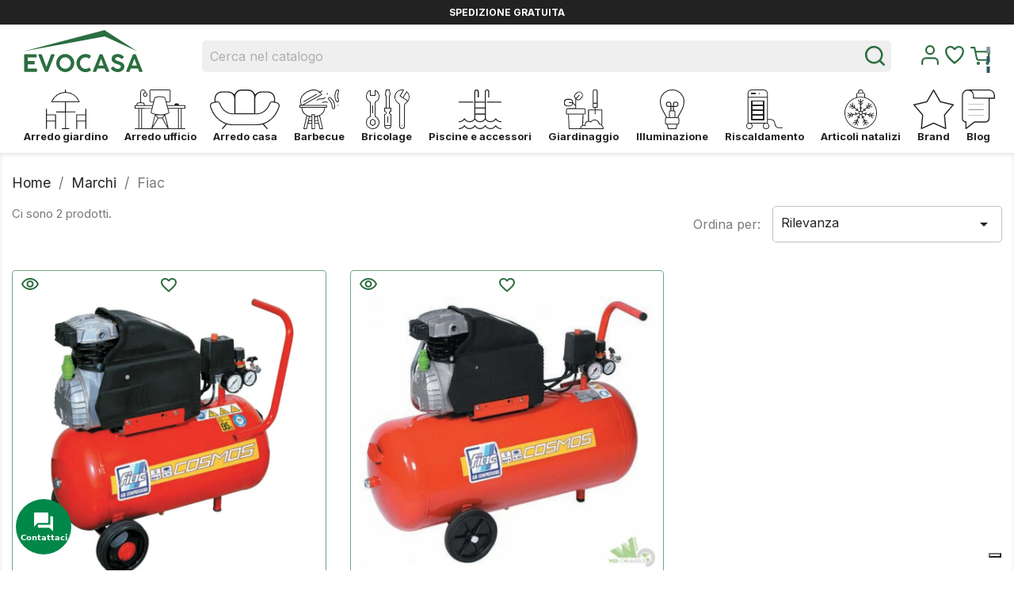

--- FILE ---
content_type: text/html; charset=utf-8
request_url: https://www.evocasa.it/it/brand/99-fiac
body_size: 17792
content:

<!doctype html> <html lang="it">    <head>               <meta charset="utf-8">     <meta http-equiv="x-ua-compatible" content="ie=edge">      <title>Fiac: Compressori shop online</title>             <meta name="description" content="Sfoglia il nostro catalogo di prodotti Fiac, i migliori compressori sono sul nostro shop online. Acquista a prezzi bassi.">    <meta name="keywords" content="">         <meta name="facebook-domain-verification" content="rojeiksv7hrqleuzns2h7228amg1wm" />                          <meta name="viewport" content="width=device-width, initial-scale=1">      <link rel="icon" type="image/vnd.microsoft.icon" href="https://www.evocasa.it/img/favicon.ico?1665580585">   <link rel="shortcut icon" type="image/x-icon" href="https://www.evocasa.it/img/favicon.ico?1665580585">                   <link rel="stylesheet" href="https://www.evocasa.it/themes/seochef/assets/css/theme.css" type="text/css" media="all">                 <link rel="stylesheet" href="https://www.evocasa.it/modules/paypal/views/css/paypal_fo.css" type="text/css" media="all">                 <link rel="stylesheet" href="https://www.evocasa.it/modules/nexixpay/views/css/front.css" type="text/css" media="all">                 <link rel="stylesheet" href="https://www.evocasa.it/modules/netreviews/views/css/avisverifies-template1.css" type="text/css" media="all">                 <link rel="stylesheet" href="https://www.evocasa.it/modules/dgwt_videofunction//views/css/front.css" type="text/css" media="all">                 <link rel="stylesheet" href="https://www.evocasa.it/modules/arcontactus/views/css/jquery.contactus.min.css" type="text/css" media="all">                 <link rel="stylesheet" href="https://www.evocasa.it/modules/arcontactus/views/css/generated-desktop.css" type="text/css" media="all">                 <link rel="stylesheet" href="https://www.evocasa.it/modules/leofeature/views/css/jquery.mCustomScrollbar.css" type="text/css" media="all">                 <link rel="stylesheet" href="https://www.evocasa.it/themes/seochef/modules/leofeature/views/css/front.css" type="text/css" media="all">                 <link rel="stylesheet" href="https://www.evocasa.it/modules/leobootstrapmenu/views/css/megamenu.css" type="text/css" media="all">                 <link rel="stylesheet" href="https://www.evocasa.it/modules/leobootstrapmenu/views/css/leomenusidebar.css" type="text/css" media="all">                 <link rel="stylesheet" href="https://www.evocasa.it/modules/codfee/views/css/codfee_1.6.css" type="text/css" media="all">                 <link rel="stylesheet" href="https://www.evocasa.it/themes/seochef/modules/leoblog/views/css/leoblog.css" type="text/css" media="all">                 <link rel="stylesheet" href="https://www.evocasa.it/modules/advancedemailguard/views/css/front.css" type="text/css" media="all">                 <link rel="stylesheet" href="https://www.evocasa.it/js/jquery/ui/themes/base/minified/jquery-ui.min.css" type="text/css" media="all">                 <link rel="stylesheet" href="https://www.evocasa.it/js/jquery/ui/themes/base/minified/jquery.ui.theme.min.css" type="text/css" media="all">                 <link rel="stylesheet" href="https://www.evocasa.it/js/jquery/plugins/fancybox/jquery.fancybox.css" type="text/css" media="all">                 <link rel="stylesheet" href="https://www.evocasa.it/themes/classic/assets/css/custom.css" type="text/css" media="all">                 <link rel="stylesheet" href="https://www.evocasa.it/modules/appagebuilder/views/css/owl.carousel.css" type="text/css" media="all">                 <link rel="stylesheet" href="https://www.evocasa.it/modules/appagebuilder/views/css/owl.theme.css" type="text/css" media="all">                 <link rel="stylesheet" href="https://www.evocasa.it/modules/appagebuilder/views/css/styles.css" type="text/css" media="all">                 <link rel="stylesheet" href="https://www.evocasa.it/modules/appagebuilder/views/css/unique.css" type="text/css" media="all">                 <link rel="stylesheet" href="https://www.evocasa.it/themes/seochef/modules/appagebuilder/views/css/positions/footerposition2459640256.css" type="text/css" media="all">                 <link rel="stylesheet" href="https://www.evocasa.it/themes/seochef/modules/appagebuilder/views/css/positions/productposition3316625021.css" type="text/css" media="all">                 <link rel="stylesheet" href="https://www.evocasa.it/themes/seochef/modules/appagebuilder/views/css/positions/headerevocasa.css" type="text/css" media="all">                 <link rel="stylesheet" href="https://www.evocasa.it/themes/seochef/modules/appagebuilder/views/css/profiles/profile3254483132.css" type="text/css" media="all">          <link rel="stylesheet" href="https://cdnjs.cloudflare.com/ajax/libs/font-awesome/5.15.4/css/all.min.css" integrity="sha512-1ycn6IcaQQ40/MKBW2W4Rhis/DbILU74C1vSrLJxCq57o941Ym01SwNsOMqvEBFlcgUa6xLiPY/NS5R+E6ztJQ==" crossorigin="anonymous" referrerpolicy="no-referrer" />                <script type="text/javascript">
        var AdvancedEmailGuardData = {"meta":{"isGDPREnabled":true,"isLegacyOPCEnabled":false,"isLegacyMAModuleEnabled":false,"validationError":null},"settings":{"recaptcha":{"type":"v2_cbx","key":"6Lfqvb4hAAAAAFuIyN1kJlMUXdQ2gioaHpn7fR5h","forms":{"contact_us":{"size":"normal","align":"offset","offset":3},"register":{"size":"normal","align":"center","offset":1},"login":{"size":"normal","align":"center","offset":1},"reset_password":{"size":"normal","align":"center","offset":1},"quick_order":{"size":"normal","align":"center","offset":1},"write_review":{"size":"normal","align":"left","offset":1},"notify_when_in_stock":{"size":"normal","align":"left","offset":1},"send_to_friend":{"size":"normal","align":"left","offset":1}},"language":"shop","theme":"light","position":"bottomright","hidden":false,"deferred":false}},"context":{"ps":{"v17":true,"v17pc":true,"v17ch":true,"v16":false,"v161":false,"v15":false},"languageCode":"it","pageName":"manufacturer"},"trans":{"genericError":"Si \u00e8 verificato un errore, riprovare."}};
        var LEO_COOKIE_THEME = "AP_MODULE_PANEL_CONFIG";
        var add_cart_error = "An error occurred while processing your request. Please try again";
        var btPixel = {"btnAddToCart":".add-to-cart","btnAddToWishlist":"button.wishlist-button-add","btnOrder":"button[name=\"confirm-addresses\"]","btnSub":".pm_subscription_display_product_buttons","tagContent":{"sPixel":"","aDynTags":{"content_type":{"label":"content_type","value":"product"},"content_ids":{"label":"content_ids","value":"['IT1221','IT1222']"},"content_name":{"label":"content_name","value":"Fiac"},"content_category":{"label":"content_category","value":"Manufacturer"}},"sCR":"\n","aTrackingType":{"label":"tracking_type","value":"ViewCategory"},"sJsObjName":"oPixelFacebook"},"pixel_id":"","bUseConsent":"0","iConsentConsentLvl":0,"bConsentHtmlElement":"button.iubenda-cs-accept-btn.iubenda-cs-btn-primary","token":"650555a08a106f7cda6fcd03d99ceab6","ajaxUrl":"https:\/\/www.evocasa.it\/it\/module\/facebookproductad\/ajax","external_id":0};
        var buttoncompare_title_add = "Confrontare";
        var buttoncompare_title_remove = "Elimina dalla comparazione";
        var buttonwishlist_title_add = "Lista dei desideri";
        var buttonwishlist_title_remove = "Rimuovi dalla wishlist";
        var comparator_max_item = 3;
        var compared_products = [];
        var enable_dropdown_defaultcart = 1;
        var enable_flycart_effect = 1;
        var enable_notification = 0;
        var height_cart_item = "135";
        var isLogged = false;
        var leo_token = "650555a08a106f7cda6fcd03d99ceab6";
        var lf_is_gen_rtl = false;
        var number_cartitem_display = 3;
        var prestashop = {"cart":{"products":[],"totals":{"total":{"type":"total","label":"Totale","amount":0,"value":"0,00\u00a0\u20ac"},"total_including_tax":{"type":"total","label":"Totale (tasse incl.)","amount":0,"value":"0,00\u00a0\u20ac"},"total_excluding_tax":{"type":"total","label":"Totale (tasse escl.)","amount":0,"value":"0,00\u00a0\u20ac"}},"subtotals":{"products":{"type":"products","label":"Totale parziale","amount":0,"value":"0,00\u00a0\u20ac"},"discounts":null,"shipping":{"type":"shipping","label":"Spedizione","amount":0,"value":""},"tax":null},"products_count":0,"summary_string":"0 articoli","vouchers":{"allowed":1,"added":[]},"discounts":[],"minimalPurchase":0,"minimalPurchaseRequired":""},"currency":{"name":"Euro","iso_code":"EUR","iso_code_num":"978","sign":"\u20ac"},"customer":{"lastname":null,"firstname":null,"email":null,"birthday":null,"newsletter":null,"newsletter_date_add":null,"optin":null,"website":null,"company":null,"siret":null,"ape":null,"is_logged":false,"gender":{"type":null,"name":null},"addresses":[]},"language":{"name":"Italiano (Italian)","iso_code":"it","locale":"it-IT","language_code":"it-IT","is_rtl":"0","date_format_lite":"d\/m\/Y","date_format_full":"d\/m\/Y H:i:s","id":1},"page":{"title":"","canonical":null,"meta":{"title":"Fiac: Compressori shop online","description":"Sfoglia il nostro catalogo di prodotti Fiac, i migliori compressori sono sul nostro shop online. Acquista a prezzi bassi.","keywords":"","robots":"index"},"page_name":"manufacturer","body_classes":{"lang-it":true,"lang-rtl":false,"country-IT":true,"currency-EUR":true,"layout-full-width":true,"page-manufacturer":true,"tax-display-enabled":true},"admin_notifications":[]},"shop":{"name":"Evocasa","logo":"https:\/\/www.evocasa.it\/img\/evoluzione-casa-logo-1639661674.jpg","stores_icon":"https:\/\/www.evocasa.it\/img\/logo_stores.png","favicon":"https:\/\/www.evocasa.it\/img\/favicon.ico"},"urls":{"base_url":"https:\/\/www.evocasa.it\/","current_url":"https:\/\/www.evocasa.it\/it\/brand\/99-fiac","shop_domain_url":"https:\/\/www.evocasa.it","img_ps_url":"https:\/\/www.evocasa.it\/img\/","img_cat_url":"https:\/\/www.evocasa.it\/img\/c\/","img_lang_url":"https:\/\/www.evocasa.it\/img\/l\/","img_prod_url":"https:\/\/www.evocasa.it\/img\/p\/","img_manu_url":"https:\/\/www.evocasa.it\/img\/m\/","img_sup_url":"https:\/\/www.evocasa.it\/img\/su\/","img_ship_url":"https:\/\/www.evocasa.it\/img\/s\/","img_store_url":"https:\/\/www.evocasa.it\/img\/st\/","img_col_url":"https:\/\/www.evocasa.it\/img\/co\/","img_url":"https:\/\/www.evocasa.it\/themes\/seochef\/assets\/img\/","css_url":"https:\/\/www.evocasa.it\/themes\/seochef\/assets\/css\/","js_url":"https:\/\/www.evocasa.it\/themes\/seochef\/assets\/js\/","pic_url":"https:\/\/www.evocasa.it\/upload\/","pages":{"address":"https:\/\/www.evocasa.it\/it\/indirizzo","addresses":"https:\/\/www.evocasa.it\/it\/indirizzi","authentication":"https:\/\/www.evocasa.it\/it\/login","cart":"https:\/\/www.evocasa.it\/it\/carrello","category":"https:\/\/www.evocasa.it\/it\/index.php?controller=category","cms":"https:\/\/www.evocasa.it\/it\/index.php?controller=cms","contact":"https:\/\/www.evocasa.it\/it\/contattaci","discount":"https:\/\/www.evocasa.it\/it\/buoni-sconto","guest_tracking":"https:\/\/www.evocasa.it\/it\/tracciatura-ospite","history":"https:\/\/www.evocasa.it\/it\/cronologia-ordini","identity":"https:\/\/www.evocasa.it\/it\/dati-personali","index":"https:\/\/www.evocasa.it\/it\/","my_account":"https:\/\/www.evocasa.it\/it\/account","order_confirmation":"https:\/\/www.evocasa.it\/it\/conferma-ordine","order_detail":"https:\/\/www.evocasa.it\/it\/index.php?controller=order-detail","order_follow":"https:\/\/www.evocasa.it\/it\/segui-ordine","order":"https:\/\/www.evocasa.it\/it\/ordine","order_return":"https:\/\/www.evocasa.it\/it\/index.php?controller=order-return","order_slip":"https:\/\/www.evocasa.it\/it\/buono-ordine","pagenotfound":"https:\/\/www.evocasa.it\/it\/pagina-non-trovata","password":"https:\/\/www.evocasa.it\/it\/recupero-password","pdf_invoice":"https:\/\/www.evocasa.it\/it\/index.php?controller=pdf-invoice","pdf_order_return":"https:\/\/www.evocasa.it\/it\/index.php?controller=pdf-order-return","pdf_order_slip":"https:\/\/www.evocasa.it\/it\/index.php?controller=pdf-order-slip","prices_drop":"https:\/\/www.evocasa.it\/it\/offerte","product":"https:\/\/www.evocasa.it\/it\/index.php?controller=product","search":"https:\/\/www.evocasa.it\/it\/ricerca","sitemap":"https:\/\/www.evocasa.it\/it\/index.php?controller=sitemap","stores":"https:\/\/www.evocasa.it\/it\/negozi","supplier":"https:\/\/www.evocasa.it\/it\/fornitori","register":"https:\/\/www.evocasa.it\/it\/login?create_account=1","order_login":"https:\/\/www.evocasa.it\/it\/ordine?login=1"},"alternative_langs":{"it-IT":"https:\/\/www.evocasa.it\/it\/brand\/99-fiac","en-us":"https:\/\/www.evocasa.it\/en\/brand\/99-fiac"},"theme_assets":"\/themes\/seochef\/assets\/","actions":{"logout":"https:\/\/www.evocasa.it\/it\/?mylogout="},"no_picture_image":{"bySize":{"prod_100":{"url":"https:\/\/www.evocasa.it\/img\/p\/it-default-prod_100.jpg","width":100,"height":100},"cart_default":{"url":"https:\/\/www.evocasa.it\/img\/p\/it-default-cart_default.jpg","width":160,"height":240},"small_default":{"url":"https:\/\/www.evocasa.it\/img\/p\/it-default-small_default.jpg","width":160,"height":240},"prod_200":{"url":"https:\/\/www.evocasa.it\/img\/p\/it-default-prod_200.jpg","width":200,"height":200},"prod_350":{"url":"https:\/\/www.evocasa.it\/img\/p\/it-default-prod_350.jpg","width":350,"height":350},"prod_500":{"url":"https:\/\/www.evocasa.it\/img\/p\/it-default-prod_500.jpg","width":500,"height":500},"home_default":{"url":"https:\/\/www.evocasa.it\/img\/p\/it-default-home_default.jpg","width":600,"height":600},"medium_default":{"url":"https:\/\/www.evocasa.it\/img\/p\/it-default-medium_default.jpg","width":600,"height":600},"large_default":{"url":"https:\/\/www.evocasa.it\/img\/p\/it-default-large_default.jpg","width":800,"height":800},"prod_1000":{"url":"https:\/\/www.evocasa.it\/img\/p\/it-default-prod_1000.jpg","width":1000,"height":1000},"prod_2000":{"url":"https:\/\/www.evocasa.it\/img\/p\/it-default-prod_2000.jpg","width":2000,"height":2000}},"small":{"url":"https:\/\/www.evocasa.it\/img\/p\/it-default-prod_100.jpg","width":100,"height":100},"medium":{"url":"https:\/\/www.evocasa.it\/img\/p\/it-default-prod_500.jpg","width":500,"height":500},"large":{"url":"https:\/\/www.evocasa.it\/img\/p\/it-default-prod_2000.jpg","width":2000,"height":2000},"legend":""}},"configuration":{"display_taxes_label":true,"display_prices_tax_incl":true,"is_catalog":false,"show_prices":true,"opt_in":{"partner":false},"quantity_discount":{"type":"discount","label":"Sconto unit\u00e0"},"voucher_enabled":1,"return_enabled":0},"field_required":[],"breadcrumb":{"links":[{"title":"Home","url":"https:\/\/www.evocasa.it\/it\/"},{"title":"Marchi","url":"https:\/\/www.evocasa.it\/it\/brands"},{"title":"Fiac","url":"https:\/\/www.evocasa.it\/it\/brand\/99-fiac"}],"count":3},"link":{"protocol_link":"https:\/\/","protocol_content":"https:\/\/"},"time":1769091363,"static_token":"650555a08a106f7cda6fcd03d99ceab6","token":"3662eb3c84d4c1727b23a2cff75e3d5d","debug":false};
        var productcompare_add = "Il prodotto \u00e8 stato aggiunto alla lista confronta";
        var productcompare_add_error = "An error occurred while adding. Please try again";
        var productcompare_max_item = "Non \u00e8 possibile aggiungere pi\u00f9 del prodotto 3 al prodotto confrontato";
        var productcompare_remove = "Il prodotto \u00e8 stato rimosso con successo dalla lista confrontare";
        var productcompare_remove_error = "An error occurred while removing. Please try again";
        var productcompare_url = "https:\/\/www.evocasa.it\/it\/module\/leofeature\/productscompare";
        var productcompare_viewlistcompare = "Mostra la lista confronta";
        var psemailsubscription_subscription = "https:\/\/www.evocasa.it\/it\/module\/ps_emailsubscription\/subscription";
        var show_popup = 1;
        var type_dropdown_defaultcart = "dropdown";
        var type_flycart_effect = "fade";
        var url_leoproductattribute = "https:\/\/www.evocasa.it\/it\/module\/leofeature\/LeoProductAttribute";
        var width_cart_item = "265";
        var wishlist_add = "Il prodotto \u00e8 stato aggiunto con successo alla tua lista dei desideri";
        var wishlist_cancel_txt = "Annulla";
        var wishlist_confirm_del_txt = "Elimina l'elemento selezionato?";
        var wishlist_del_default_txt = "Impossibile eliminare lista dei desideri di default";
        var wishlist_email_txt = "E-mail";
        var wishlist_loggin_required = "Devi essere registrato per gestire la tua lista dei desideri";
        var wishlist_ok_txt = "Ok";
        var wishlist_quantity_required = "\u00c8 necessario inserire una quantit\u00e0";
        var wishlist_remove = "Il prodotto \u00e8 stato rimosso con successo dal lista dei desideri";
        var wishlist_reset_txt = "Reimposta";
        var wishlist_send_txt = "Inviare";
        var wishlist_send_wishlist_txt = "Invia lista dei desideri";
        var wishlist_url = "https:\/\/www.evocasa.it\/it\/module\/leofeature\/mywishlist";
        var wishlist_viewwishlist = "Vedi la tua lista dei desideri";
      </script>        <meta class="netreviewsWidget" id="netreviewsWidgetNum3144" data-jsurl="https://cl.avis-verifies.com/it/cache/0/6/e/06eaac27-95a6-f5b4-894b-757d839d6b4d/widget4/widget11-right-3144_script.js"/><script src="https://cl.avis-verifies.com/it/widget4/widget11_FB3.min.js"></script><!-- START OF DOOFINDER SCRIPT -->   <script>
    const dfLayerOptions = {
      installationId: "dfa62bc2-ea01-4653-be7c-d3ddc6bcb923",
      zone: "eu1",
      language: "it",
      currency: "EUR"
    };
    (function (l, a, y, e, r, s) {
      r = l.createElement(a); r.onload = e; r.async = 1; r.src = y;
      s = l.getElementsByTagName(a)[0]; s.parentNode.insertBefore(r, s);
    })(document, 'script', 'https://cdn.doofinder.com/livelayer/1/js/loader.min.js', function () {
      doofinderLoader.load(dfLayerOptions);
    });

    let closeDoofinderLayer = () => {
      document.querySelector('button[dfd-click="close-layer"').click();
    }

    document.addEventListener('doofinder.cart.add', function(event) {

      const checkIfCartItemHasVariation = (cartObject) => {
        return (cartObject.item_id === cartObject.grouping_id) ? false : true;
      }

      /**
      * Returns only ID from string
      */
      const sanitizeVariationID = (variationID) => {
        return variationID.replace(/\D/g, "")
      }

      doofinderManageCart({
        cartURL          : "https://www.evocasa.it/it/carrello",  //required for prestashop 1.7, in previous versions it will be empty.
        cartToken        : "650555a08a106f7cda6fcd03d99ceab6",
        productID        : checkIfCartItemHasVariation(event.detail) ? event.detail.grouping_id : event.detail.item_id,
        customizationID  : checkIfCartItemHasVariation(event.detail) ? sanitizeVariationID(event.detail.item_id) : 0,   // If there are no combinations, the value will be 0
        cuantity         : event.detail.amount,
      });
    });
  </script> <!-- END OF DOOFINDER SCRIPT -->                 <link rel="canonical" href="https://www.evocasa.it/it/brand/99-fiac" />     <script type="text/javascript">
	
	var FancyboxI18nClose = "Vicino";
	var FancyboxI18nNext = "Il prossimo";
	var FancyboxI18nPrev = "Precedente";
	var current_link = "http://www.evocasa.it/it/";		
	var currentURL = window.location;
	currentURL = String(currentURL);
	currentURL = currentURL.replace("https://","").replace("http://","").replace("www.","").replace( /#\w*/, "" );
	current_link = current_link.replace("https://","").replace("http://","").replace("www.","");
	var text_warning_select_txt = "Seleziona una da rimuovere?";
	var text_confirm_remove_txt = "Sei sicuro di voler rimuovere le fila piè di pagina?";
	var close_bt_txt = "Vicino";
	var list_menu = [];
	var list_menu_tmp = {};
	var list_tab = [];
	var isHomeMenu = 0;
	
</script><!-- @file modules\appagebuilder\views\templates\hook\header -->  <script>
	/**
	 * List functions will run when document.ready()
	 */
	var ap_list_functions = [];
	/**
	 * List functions will run when window.load()
	 */
	var ap_list_functions_loaded = [];

	/**
	 * List functions will run when document.ready() for theme
	 */

	var products_list_functions = [];
</script>   <script type='text/javascript'>
	var leoOption = {
		category_qty:0,
		product_list_image:0,
		product_one_img:1,
		productCdown: 1,
		productColor: 0,
		homeWidth: 600,
		homeheight: 600,
	}

	ap_list_functions.push(function(){
		if (typeof $.LeoCustomAjax !== "undefined" && $.isFunction($.LeoCustomAjax)) {
			var leoCustomAjax = new $.LeoCustomAjax();
			leoCustomAjax.processAjax();
		}
	});
</script>           </head>    <body id="manufacturer" class="lang-it country-it currency-eur layout-full-width page-manufacturer tax-display-enabled">                        <main>                              <header id="header">                                     <div class="header-banner">         <!-- @file modules\appagebuilder\views\templates\hook\ApRow -->     <div        class="norow ApRow  has-bg bg-boxed"                             style="background: no-repeat;"        data-bg_data=" no-repeat"        >                                             <!-- @file modules\appagebuilder\views\templates\hook\ApColumn --> <div    class="col-xl-12 col-lg-12 col-md-12 col-sm-12 col-xs-12 col-sp-12  ApColumn" 	    >                     <!-- @file modules\appagebuilder\views\templates\hook\ApGeneral --> <div     class="block ApRawHtml"> 	                    <script type="text/javascript">var _iub = _iub || [];_iub.csConfiguration = {"consentOnContinuedBrowsing":false,"floatingPreferencesButtonDisplay":"bottom-right","invalidateConsentWithoutLog":true,"perPurposeConsent":true,"siteId":2484178,"whitelabel":false,"cookiePolicyId":43062182,"lang":"it", "banner":{ "acceptButtonDisplay":true,"closeButtonRejects":true,"customizeButtonDisplay":true,"explicitWithdrawal":true,"listPurposes":true,"position":"bottom" }};</script><script type="text/javascript" src="//cdn.iubenda.com/cs/iubenda_cs.js" charset="UTF-8" async></script>    	</div>     </div>            </div><!-- @file modules\appagebuilder\views\templates\hook\ApRow -->     <div        class="norow container ApRow  has-bg bg-boxed"                             style="background: no-repeat;"        data-bg_data=" no-repeat"        >                                             <!-- @file modules\appagebuilder\views\templates\hook\ApColumn --> <div    class="col-xl-12 col-lg-12 col-md-12 col-sm-12 col-xs-12 col-sp-12  ApColumn" 	    >                     <!-- @file modules\appagebuilder\views\templates\hook\ApGeneral --> <div     class="block banner-info ApHtml"> 	                    <div class="block_content"><p class="text-xs-center" style="text-align: center;" data-mce-style="text-align: center;">Spedizione Gratuita</p></div>     	</div>     </div>            </div>       </div>                  <nav class="header-nav">         <div class="container">           <div class="row">             <div class="header-wrap">               <div class="col-md-12 col-xs-12 header-wrap-item">                 <!-- @file modules\appagebuilder\views\templates\hook\ApRow -->     <div        class="row header-nav-container ApRow  has-bg bg-boxed"                             style="background: no-repeat;"        data-bg_data=" no-repeat"        >                                             <!-- @file modules\appagebuilder\views\templates\hook\ApColumn --> <div    class="col-xl-4 col-lg-4 col-md-4 col-sm-4 col-xs-4 col-sp-4 menu ApColumn" 	    >                     <!-- @file modules\appagebuilder\views\templates\hook\ApSlideShow --> <div id="memgamenu-form_23731818524296495" class="ApMegamenu"> 			<nav data-megamenu-id="23731818524296495"                                 class="leo-megamenu cavas_menu navbar navbar-default enable-canvas"                                 role="navigation">                                 <!-- Brand and toggle get grouped for better mobile display -->                                 <div class="navbar-header">                                         <button type="button" class="navbar-toggler hidden-lg-up" data-toggle="collapse"                                                 data-target=".megamenu-off-canvas-23731818524296495">                                                 <span class="sr-only">navigazione Toggle</span>                                                 &#9776;                                                 <!--                                             <span class="icon-bar"></span>                                             <span class="icon-bar"></span>                                             <span class="icon-bar"></span>                                             -->                                         </button>                                 </div>                                 <!-- Collect the nav links, forms, and other content for toggling -->                                                                 <div class="leo-top-menu collapse navbar-toggleable-md megamenu-off-canvas megamenu-off-canvas-23731818524296495">                                         <ul class="nav navbar-nav megamenu horizontal"><li data-menu-type="category" class="nav-item ico-arredo-esterno" >         <a class="nav-link has-category" href="https://www.evocasa.it/it/10-arredo-giardino" target="_self">                                                          <span class="menu-title">Arredo giardino</span>                                                         </a>     </li><li data-menu-type="category" class="nav-item ico-arredo-ufficio" >         <a class="nav-link has-category" href="https://www.evocasa.it/it/26-arredo-ufficio" target="_self">                                                          <span class="menu-title">Arredo ufficio</span>                                                         </a>     </li><li data-menu-type="category" class="nav-item ico-arredo-casa" >         <a class="nav-link has-category" href="https://www.evocasa.it/it/29-arredo-casa" target="_self">                                                          <span class="menu-title">Arredo casa</span>                                                         </a>     </li><li data-menu-type="category" class="nav-item ico-barbecue" >         <a class="nav-link has-category" href="https://www.evocasa.it/it/28-barbecue" target="_self">                                                          <span class="menu-title">Barbecue</span>                                                         </a>     </li><li data-menu-type="category" class="nav-item ico-bricolage" >         <a class="nav-link has-category" href="https://www.evocasa.it/it/30-bricolage" target="_self">                                                          <span class="menu-title">Bricolage</span>                                                         </a>     </li><li data-menu-type="category" class="nav-item ico-piscine-e-accessori" >         <a class="nav-link has-category" href="https://www.evocasa.it/it/31-piscine" target="_self">                                                          <span class="menu-title">Piscine e accessori</span>                                                         </a>     </li><li data-menu-type="category" class="nav-item ico-giardinaggio" >         <a class="nav-link has-category" href="https://www.evocasa.it/it/32-giardinaggio" target="_self">                                                          <span class="menu-title">Giardinaggio</span>                                                         </a>     </li><li data-menu-type="category" class="nav-item ico-illuminazione" >         <a class="nav-link has-category" href="https://www.evocasa.it/it/33-illuminazione" target="_self">                                                          <span class="menu-title">Illuminazione</span>                                                         </a>     </li><li data-menu-type="category" class="nav-item ico-riscaldamento" >         <a class="nav-link has-category" href="https://www.evocasa.it/it/34-riscaldamento" target="_self">                                                          <span class="menu-title">Riscaldamento</span>                                                         </a>     </li><li data-menu-type="category" class="nav-item ico-articoli-natalizi" >         <a class="nav-link has-category" href="https://www.evocasa.it/it/27-articoli-natalizi" target="_self">                                                          <span class="menu-title">Articoli natalizi</span>                                                         </a>     </li><li data-menu-type="controller" class="nav-item ico-brand" >         <a class="nav-link has-category" href="https://www.evocasa.it/it/brands" target="_self">                                                          <span class="menu-title">Brand</span>                                                         </a>     </li><li data-menu-type="url" class="nav-item ico-blog" >         <a class="nav-link has-category" href="https://www.evocasa.it/it/blog.html" target="_self">                                                          <span class="menu-title">Blog</span>                                                         </a>     </li></ul></div>                         </nav>                         <script type="text/javascript">
                                list_menu_tmp.id = '23731818524296495';
                                list_menu_tmp.type = 'horizontal';
                                                                        list_menu_tmp.show_cavas = 1;
                                                                list_menu_tmp.list_tab = list_tab;
                                list_menu.push(list_menu_tmp);
                                list_menu_tmp = {};
                                list_tab = {};
                        </script>	</div>     </div><!-- @file modules\appagebuilder\views\templates\hook\ApColumn --> <div    class="col-xl-4 col-lg-4 col-md-4 col-sm-4 col-xs-4 col-sp-4 logo ApColumn" 	    >                     <!-- @file modules\appagebuilder\views\templates\hook\ApGenCode -->  	<div class="header-logo no-margin"><a class="logo-img" href="https://www.evocasa.it/it/"><svg id="fronte" xmlns="http://www.w3.org/2000/svg" height="35px" viewbox="0 0 181.34 64.09"><polygon class="cls-1" points="0 32.46 0 32.46 123.66 9.76 173.22 32.31 173.22 32.31 123.2 0 0 32.46"/><path class="cls-1" d="M32.92,230.8c0-.58.26-.87.79-.87H51.08a.76.76,0,0,1,.66.27,1,1,0,0,1,.2.65V234a.86.86,0,0,1-.22.58.91.91,0,0,1-.68.25H38.23v5.46H48.1a.7.7,0,0,1,.58.15.84.84,0,0,1,.22.64v3.26a1,1,0,0,1-.18.58.67.67,0,0,1-.58.25H38.23v6.54H51.51c.33,0,.56.07.66.22a1.07,1.07,0,0,1,.17.66v3.29c0,.51-.27.76-.8.76H33.71a.89.89,0,0,1-.56-.18.69.69,0,0,1-.23-.57Z" transform="translate(-32.24 -192.99)"/><path class="cls-1" d="M64.59,256.16a6.53,6.53,0,0,1-.36-.76l-.33-.81-9.46-23.68a1.37,1.37,0,0,0,0-.16.78.78,0,0,1,0-.24c0-.38.25-.58.74-.58H59a.94.94,0,0,1,.94.69c.26.75.59,1.64,1,2.65l1.21,3.23L63.41,240c.45,1.19.88,2.35,1.31,3.46s.82,2.17,1.19,3.15.68,1.81.93,2.51l.93-2.51q.54-1.47,1.17-3.15L70.22,240c.45-1.18.88-2.35,1.3-3.48l1.2-3.23c.38-1,.7-1.9,1-2.65a1,1,0,0,1,1-.69h3.79q.81,0,.81.6a.85.85,0,0,1,0,.23.64.64,0,0,0,0,.15l-9.44,23.68-.28.73a7.89,7.89,0,0,1-.33.72,1,1,0,0,1-.67.55,4.64,4.64,0,0,1-1,.09H65.43a.82.82,0,0,1-.58-.16A1.1,1.1,0,0,1,64.59,256.16Z" transform="translate(-32.24 -192.99)"/><path class="cls-1" d="M81.79,243.34a13.86,13.86,0,0,1,1.87-7,14.21,14.21,0,0,1,2.15-2.79,13.49,13.49,0,0,1,2.79-2.15,13.73,13.73,0,0,1,3.29-1.39,13.61,13.61,0,0,1,7.31,0,13.9,13.9,0,0,1,3.29,1.39,13.71,13.71,0,0,1,4.94,4.94,13.8,13.8,0,0,1,1.39,3.3,13.54,13.54,0,0,1,.49,3.67,13.31,13.31,0,0,1-.49,3.66,14,14,0,0,1-1.39,3.28,13.17,13.17,0,0,1-2.15,2.78,13.56,13.56,0,0,1-6.08,3.52,13.82,13.82,0,0,1-15.55-6.31A13.78,13.78,0,0,1,82.28,247,13.42,13.42,0,0,1,81.79,243.34Zm5.2,0a8.58,8.58,0,0,0,5.17,8,8.67,8.67,0,0,0,6.73,0,8.61,8.61,0,0,0,2.71-1.86,8.37,8.37,0,0,0,1.81-2.76,9.06,9.06,0,0,0,0-6.79,8.59,8.59,0,0,0-4.52-4.63,8.67,8.67,0,0,0-6.73,0,8.58,8.58,0,0,0-2.71,1.87A8.81,8.81,0,0,0,87,243.3Z" transform="translate(-32.24 -192.99)"/><path class="cls-1" d="M134.16,231.88a1.31,1.31,0,0,1,.36.3.72.72,0,0,1,.14.44.93.93,0,0,1-.11.41l-1.75,3a.83.83,0,0,1-.64.42.91.91,0,0,1-.26,0,1.17,1.17,0,0,1-.28-.13,9.58,9.58,0,0,0-2.44-1.26,8.3,8.3,0,0,0-2.75-.45,8.09,8.09,0,0,0-3.37.69,8.35,8.35,0,0,0-2.65,1.88,8.77,8.77,0,0,0-1.74,2.79,9.56,9.56,0,0,0-.62,3.45,9.39,9.39,0,0,0,.62,3.41,8.73,8.73,0,0,0,1.74,2.78,8.35,8.35,0,0,0,2.65,1.88,8.25,8.25,0,0,0,3.37.68,8.57,8.57,0,0,0,2.78-.45,9.11,9.11,0,0,0,2.44-1.26,1.05,1.05,0,0,1,.3-.15l.26,0a.87.87,0,0,1,.63.4l1.78,3a.77.77,0,0,1,.11.39.6.6,0,0,1-.15.42,2.62,2.62,0,0,1-.35.3,14.47,14.47,0,0,1-3.65,1.76,13.6,13.6,0,0,1-4.12.62,13.79,13.79,0,0,1-6.95-1.87,14.22,14.22,0,0,1-4.94-4.93,13.87,13.87,0,0,1-1.38-10.61,13.71,13.71,0,0,1,1.38-3.3,14,14,0,0,1,2.16-2.8,13.17,13.17,0,0,1,2.78-2.15A13.9,13.9,0,0,1,122.8,230a13.42,13.42,0,0,1,3.66-.49,13.58,13.58,0,0,1,4.07.6A13.79,13.79,0,0,1,134.16,231.88Z" transform="translate(-32.24 -192.99)"/><path class="cls-1" d="M137.7,256a5.29,5.29,0,0,1,.21-.67c.08-.2.15-.39.21-.56l9.71-24.17a1,1,0,0,1,.29-.44.89.89,0,0,1,.66-.25h2.9a.79.79,0,0,1,.62.22,1.91,1.91,0,0,1,.28.38l.6,1.4,9.51,23.8a1.12,1.12,0,0,0,0,.19c0,.09,0,.16,0,.22,0,.36-.26.54-.79.54H158.4a1,1,0,0,1-.61-.16,1.24,1.24,0,0,1-.36-.5l-.33-.83c-.22-.58-.45-1.15-.68-1.73s-.45-1.16-.67-1.75H144.64c-.31.84-.62,1.63-.91,2.37s-.54,1.39-.75,1.94a.93.93,0,0,1-.94.66h-3.6a1.09,1.09,0,0,1-.55-.12.41.41,0,0,1-.2-.38A.67.67,0,0,1,137.7,256Zm12.54-19.22c-.65,1.65-1.29,3.37-1.94,5.15s-1.28,3.49-1.93,5.13H154Z" transform="translate(-32.24 -192.99)"/><path class="cls-1" d="M181.8,237.07a.8.8,0,0,1-.43-.12,3.92,3.92,0,0,1-.45-.32h0a9.5,9.5,0,0,0-.88-.76,8.36,8.36,0,0,0-1.21-.77,8,8,0,0,0-1.43-.62,4.9,4.9,0,0,0-1.56-.25,6.4,6.4,0,0,0-1.78.23,4,4,0,0,0-1.3.61,2.62,2.62,0,0,0-.79.91,2.39,2.39,0,0,0-.27,1.11,1.78,1.78,0,0,0,.4,1.14,3.93,3.93,0,0,0,1.1.86,10.38,10.38,0,0,0,1.6.7c.6.21,1.23.42,1.89.62s1.51.47,2.25.74A19.58,19.58,0,0,1,181,242a16,16,0,0,1,1.9,1.1,7.21,7.21,0,0,1,1.52,1.39,6.29,6.29,0,0,1,1,1.74,6.21,6.21,0,0,1,.37,2.17A7.79,7.79,0,0,1,185,252a8.06,8.06,0,0,1-2.18,2.71,10.17,10.17,0,0,1-3.28,1.73,13.31,13.31,0,0,1-4.05.61,11.68,11.68,0,0,1-2.75-.33,12.62,12.62,0,0,1-2.63-.92,13.5,13.5,0,0,1-2.39-1.43,12,12,0,0,1-2-1.88v0l0-.08a1.28,1.28,0,0,1-.4-.82.65.65,0,0,1,.11-.38,2.42,2.42,0,0,1,.32-.4l.6-.59c.18-.16.37-.33.57-.53s.41-.36.61-.52.4-.29.57-.39a.92.92,0,0,1,.43-.17.75.75,0,0,1,.46.17,2.37,2.37,0,0,1,.36.3l.08.07h0a11.67,11.67,0,0,0,1.41,1.14,14,14,0,0,0,1.61,1,9.38,9.38,0,0,0,1.65.67,5.51,5.51,0,0,0,1.54.24,6.58,6.58,0,0,0,1.86-.25,4.79,4.79,0,0,0,1.49-.71,3.48,3.48,0,0,0,1-1.11,2.9,2.9,0,0,0,.36-1.44,2.07,2.07,0,0,0-.46-1.36,4.25,4.25,0,0,0-1.23-1,9.15,9.15,0,0,0-1.7-.73c-.63-.2-1.27-.4-1.9-.58a27.48,27.48,0,0,1-3.85-1.44,11.38,11.38,0,0,1-2.75-1.74,6.15,6.15,0,0,1-2.19-4.85,6.79,6.79,0,0,1,.67-3.05,6.72,6.72,0,0,1,1.92-2.36,9.29,9.29,0,0,1,3-1.54,13.25,13.25,0,0,1,3.91-.54,11.52,11.52,0,0,1,3.33.51,12.93,12.93,0,0,1,3.14,1.41c.29.18.58.39.88.62a8.21,8.21,0,0,1,.83.69,4.72,4.72,0,0,1,.62.68.88.88,0,0,1,.14,1,2.42,2.42,0,0,1-.27.41l-.55.57h0l-.55.59c-.2.2-.39.39-.58.55a6.16,6.16,0,0,1-.52.4A.77.77,0,0,1,181.8,237.07Z" transform="translate(-32.24 -192.99)"/><path class="cls-1" d="M188.54,256a5.29,5.29,0,0,1,.21-.67l.2-.56,9.71-24.17a1.15,1.15,0,0,1,.3-.44.86.86,0,0,1,.66-.25h2.9a.82.82,0,0,1,.62.22,2.42,2.42,0,0,1,.28.38l.59,1.4,9.51,23.8a1.12,1.12,0,0,0,0,.19,1,1,0,0,1,0,.22c0,.36-.27.54-.79.54h-3.55a1,1,0,0,1-.62-.16,1.24,1.24,0,0,1-.36-.5l-.32-.83-.69-1.73c-.22-.58-.45-1.16-.66-1.75H195.47c-.31.84-.61,1.63-.91,2.37s-.54,1.39-.74,1.94a.93.93,0,0,1-.94.66h-3.6a1.09,1.09,0,0,1-.55-.12.42.42,0,0,1-.21-.38A.57.57,0,0,1,188.54,256Zm12.54-19.22q-1,2.47-1.94,5.15t-1.94,5.13h7.68Z" transform="translate(-32.24 -192.99)"/></svg></g></svg></a></div>     </div><!-- @file modules\appagebuilder\views\templates\hook\ApColumn --> <div    class="col-xl-4 col-lg-4 col-md-4 col-sm-4 col-xs-4 col-sp-4 icone ApColumn" 	    >                     <!-- @file modules\appagebuilder\views\templates\hook\ApGenCode -->  	<div class="text-center log-user"><a href="/it/login" title="Accedi al tuo account cliente" rel="nofollow"><svg id="Livello_1" data-name="Livello 1" xmlns="http://www.w3.org/2000/svg" height="25px" viewbox="0 0 29.67 33"><g id="Tracciato_48" data-name="Tracciato 48"><path class="cls-1" d="M28.17,33.29a1.5,1.5,0,0,1-1.5-1.5V28.46a5.18,5.18,0,0,0-5.17-5.17H8.17A5.18,5.18,0,0,0,3,28.46v3.33a1.5,1.5,0,0,1-3,0V28.46a8.17,8.17,0,0,1,8.17-8.17H21.5a8.18,8.18,0,0,1,8.17,8.17v3.33A1.5,1.5,0,0,1,28.17,33.29Z" transform="translate(0 -0.29)"/></g><g id="Tracciato_49" data-name="Tracciato 49"><path class="cls-1" d="M14.83,16.62A8.17,8.17,0,1,1,23,8.46,8.17,8.17,0,0,1,14.83,16.62Zm0-13.33A5.17,5.17,0,1,0,20,8.46,5.17,5.17,0,0,0,14.83,3.29Z" transform="translate(0 -0.29)"/></g></svg></a></div><!-- @file modules\appagebuilder\views\templates\hook\ApGenCode -->  	<div class="user-wishlist hidden-md-down">       <a            href="https://www.evocasa.it/it/module/leofeature/mywishlist" title="Lista dei desideri"            rel="nofollow">           <svg id="Livello_1" height="23px" data-name="Livello 1" xmlns="http://www.w3.org/2000/svg" viewbox="0 0 32.2 31.1"><path class="cls-1" d="M71.5,2h0a9,9,0,0,0-7.2,3.5A9,9,0,0,0,48.2,11a18.92,18.92,0,0,0,3.7,10.2C56.4,27.4,64,32.8,64,32.9l.3.2.3-.2c.1-.1,7.6-5.5,12.1-11.7a19,19,0,0,0,3.7-10.3A8.92,8.92,0,0,0,71.5,2Zm5.8,8.9a15.92,15.92,0,0,1-2.9,8.2l-.2.2a42.34,42.34,0,0,1-3.4,4,59.8,59.8,0,0,1-6.5,5.8,61.2,61.2,0,0,1-9.9-9.8,16.28,16.28,0,0,1-3.1-8.4A6,6,0,0,1,57.2,5a6.44,6.44,0,0,1,2.8.7,6.69,6.69,0,0,1,2.1,2,2.7,2.7,0,0,0,3.6.8,3,3,0,0,0,.8-.8,6.69,6.69,0,0,1,2.1-2A5.66,5.66,0,0,1,71.5,5,6,6,0,0,1,77.3,10.9Z" transform="translate(-48.2 -2)"/></svg>       </a></div><!-- @file modules\appagebuilder\views\templates\hook\ApModule --> <div id="_desktop_cart">         <div class="blockcart cart-preview inactive" data-refresh-url="//www.evocasa.it/it/module/ps_shoppingcart/ajax">             <div class="header">                                     <div class="icon-cart">                         <svg id="Livello_1" data-name="Livello 1" xmlns="http://www.w3.org/2000/svg" width="25px" height="35px" viewbox="0 0 36 33"><g id="Tracciato_51" data-name="Tracciato 51"><path class="cls-1" d="M113.2,33a3,3,0,1,1,3-3A3,3,0,0,1,113.2,33Zm0-3Z" transform="translate(-98.91)"/></g><g id="Tracciato_52" data-name="Tracciato 52"><path class="cls-1" d="M129.7,33a3,3,0,1,1,3-3A3,3,0,0,1,129.7,33Zm0-3Z" transform="translate(-98.91)"/></g><g id="Tracciato_53" data-name="Tracciato 53"><path class="cls-1" d="M113.34,25.5A4.49,4.49,0,0,1,109,21.88L106.45,9.35a.52.52,0,0,0,0-.11L105.18,3h-4.77a1.5,1.5,0,0,1,0-3h6a1.49,1.49,0,0,1,1.47,1.21l1.26,6.29h24.27a1.52,1.52,0,0,1,1.16.54,1.54,1.54,0,0,1,.32,1.24l-2.4,12.59a4.51,4.51,0,0,1-4.42,3.63H113.34Zm-3.6-15,2.16,10.79a1.51,1.51,0,0,0,1.5,1.21H128a1.5,1.5,0,0,0,1.5-1.21L131.6,10.5Z" transform="translate(-98.91)"/></g></svg>                     </div>                                 </div>         </div>     </div>     </div><!-- @file modules\appagebuilder\views\templates\hook\ApColumn --> <div    class="col-xl-12 col-lg-12 col-md-12 col-sm-12 col-xs-12 col-sp-12 cerca ApColumn" 	    >                     <!-- @file modules\appagebuilder\views\templates\hook\ApModule --> <!-- Block search module TOP -->     <div id="search_widget" class="search-widget" data-search-controller-url="//www.evocasa.it/it/ricerca">         <form method="get" action="//www.evocasa.it/it/ricerca">             <input type="hidden" name="controller" value="search">             <input type="text" name="s" value=""                 placeholder="Cerca nel catalogo"                 aria-label="Cerca">             <button type="submit">                 <svg id="Livello_1" height="25px" data-name="Livello 1" xmlns="http://www.w3.org/2000/svg"                     viewbox="0 0 34.01 34.01">                     <path class="cls-1"                         d="M53.27,29,47,22.77a15.36,15.36,0,1,0-2.41,2.41l6.26,6.26a1.73,1.73,0,0,0,1.21.5,1.7,1.7,0,0,0,1.2-2.9ZM23.16,13.23A11.9,11.9,0,1,1,43.5,21.61l0,0,0,0a11.89,11.89,0,0,1-20.28-8.45Z"                         transform="translate(-19.76 2.07)" />                 </svg>                 <span class="hidden-xl-down">Cerca</span>             </button>         </form>     </div> <!-- /Block search module TOP -->     </div>            </div>               </div>               <div class="col-md-7 right-nav">                                </div>             </div>                                                                                                                       </div>         </div>       </nav>                  <div class="header-top">         <div class="container">           <div class="row">                                                                                                                                                                                         <div class="col-md-10 col-sm-12 position-static">                              <div class="clearfix"></div>             </div>           </div>           <div id="mobile_top_menu_wrapper" class="row hidden-md-up" style="display:none;">             <div class="js-top-menu mobile" id="_mobile_top_menu"></div>             <div class="js-top-menu-bottom">               <div id="_mobile_currency_selector"></div>               <div id="_mobile_language_selector"></div>               <div id="_mobile_contact_link"></div>             </div>           </div>         </div>       </div>                                </header>                  <aside id="notifications">   <div class="container">                      </div> </aside>               <section id="wrapper">                  <div class="container">                        <nav data-depth="3" class="breadcrumb">   <ol itemscope itemtype="http://schema.org/BreadcrumbList">                               <li itemprop="itemListElement" itemscope itemtype="https://schema.org/ListItem">                           <a itemprop="item" href="https://www.evocasa.it/it/"><span itemprop="name">Home</span></a>                         <meta itemprop="position" content="1">           </li>                                   <li itemprop="itemListElement" itemscope itemtype="https://schema.org/ListItem">                           <a itemprop="item" href="https://www.evocasa.it/it/brands"><span itemprop="name">Marchi</span></a>                         <meta itemprop="position" content="2">           </li>                                   <li itemprop="itemListElement" itemscope itemtype="https://schema.org/ListItem">                           <span itemprop="name">Fiac</span>                         <meta itemprop="position" content="3">           </li>                       </ol> </nav>                                      <div id="content-wrapper">               <section id="main">                  <script type="application/ld+json">
  {
    "@context": "https://schema.org",
    "@type": "ItemList",
    "itemListElement": [
          {
        "@type": "ListItem",
        "position": 1,
        "name": "Compressore fiac cosmos 225m lt.24 hp 2,0 carrellato con ruote 8 bar max",
        "url": "https://www.evocasa.it/it/elettroutensili/1221-compressore-fiac-cosmos-225m-lt24-hp-20-carrellato-con-ruote-8-bar-max-8014211487279.html"
      },          {
        "@type": "ListItem",
        "position": 2,
        "name": "Compressore fiac cosmos 255m lt.50 hp 2,0 carrellato con ruote 8 bar max",
        "url": "https://www.evocasa.it/it/elettroutensili/1222-compressore-fiac-cosmos-255m-lt50-hp-20-carrellato-con-ruote-8-bar-max-8014211009419.html"
      }        ]
  }
</script>                 <div class="text-xs-center">                     </div>          <section id="products">                                     <div class="product-filter-custom">                                                       <!-- Generator: Adobe Illustrator 25.2.1, SVG Export Plug-In  -->        <div id="js-product-list-top" class="row products-selection">     <div class="col-xs-6 hidden-sm-down total-products">                     <p>Ci sono 2 prodotti.             </p>             </div>     <div class="col-xs-6">         <div class="row sort-by-row">                               <span class="col-sm-3 col-md-6 hidden-sm-down sort-by">Ordina per:</span> <div class="col-sm-12 col-xs-12 col-md-6 products-sort-order dropdown">   <button     class="btn-unstyle select-title"     rel="nofollow"     data-toggle="dropdown"     aria-haspopup="true"     aria-expanded="false">     <span>Rilevanza</span>     <i class="material-icons float-xs-right">&#xE5C5;</i>   </button>   <div class="dropdown-menu">           <a         rel="nofollow"         href="https://www.evocasa.it/it/brand/99-fiac?order=product.position.desc"         class="select-list js-search-link"       >         Rilevanza       </a>           <a         rel="nofollow"         href="https://www.evocasa.it/it/brand/99-fiac?order=product.name.asc"         class="select-list js-search-link"       >         Nome, da A a Z       </a>           <a         rel="nofollow"         href="https://www.evocasa.it/it/brand/99-fiac?order=product.name.desc"         class="select-list js-search-link"       >         Nome, da Z ad A       </a>           <a         rel="nofollow"         href="https://www.evocasa.it/it/brand/99-fiac?order=product.price.asc"         class="select-list js-search-link"       >         Prezzo, da meno caro a più caro       </a>           <a         rel="nofollow"         href="https://www.evocasa.it/it/brand/99-fiac?order=product.price.desc"         class="select-list js-search-link"       >         Prezzo, da più caro a meno caro       </a>       </div> </div>                                   </div>     </div>     <div class="col-xs-6 hidden-md-up text-sm-center showing">         Visualizzati 1-2 su 2 articoli     </div> </div>                                             </div>                                               <div id="" class="hidden-sm-down">                                                      </div>                                           <div>                                                      <div id="js-product-list">   <div class="products">                                                         <!-- Products list -->   <div  class="product_list grid  product-list-3649135304">     <div class="row">                                                                                                    <div class="ajax_block_product col-sp-12 col-xs-6 col-sm-6 col-md-6 col-lg-4 col-xl-4                  first-in-line                 last-line                 first-item-of-tablet-line                 first-item-of-mobile-line                 last-mobile-line">                                                                                                                  <article class="product-miniature js-product-miniature" data-id-product="1221" data-id-product-attribute="0">   <div class="thumbnail-container">     <div class="product-image">                                                                   <a href="https://www.evocasa.it/it/elettroutensili/1221-compressore-fiac-cosmos-225m-lt24-hp-20-carrellato-con-ruote-8-bar-max-8014211487279.html" class="thumbnail product-thumbnail">                                 <img class="img-fluid lazy uitlazyload" src="/modules/ultimateimagetool/views/img/blank.png"                                     alt="Elettroutensili Compressore fiac cosmos 225m lt.24 hp 2,0 carrellato con ruote 8 bar max" data-full-size-image-url="https://www.evocasa.it/2142-prod_2000/compressore-fiac-cosmos-225m-lt24-hp-20-carrellato-con-ruote-8-bar-max.jpg"                                     srcset="https://www.evocasa.it/2142-prod_100/compressore-fiac-cosmos-225m-lt24-hp-20-carrellato-con-ruote-8-bar-max.jpg 100w, https://www.evocasa.it/2142-prod_200/compressore-fiac-cosmos-225m-lt24-hp-20-carrellato-con-ruote-8-bar-max.jpg 200w, https://www.evocasa.it/2142-prod_350/compressore-fiac-cosmos-225m-lt24-hp-20-carrellato-con-ruote-8-bar-max.jpg 350w, https://www.evocasa.it/2142-prod_500/compressore-fiac-cosmos-225m-lt24-hp-20-carrellato-con-ruote-8-bar-max.jpg 500w, https://www.evocasa.it/2142-large_default/compressore-fiac-cosmos-225m-lt24-hp-20-carrellato-con-ruote-8-bar-max.jpg 800w" data-uitlazyload="1" height="600px" width="600px" data-original="https://www.evocasa.it/2142-medium_default/compressore-fiac-cosmos-225m-lt24-hp-20-carrellato-con-ruote-8-bar-max.jpg">                                                                     <span class="product-additional"                                         data-idproduct="1221"></span>                                                             </a>                                                           </div>     <div class="product-meta"> <!-- @file modules\appagebuilder\views\templates\front\products\file_tpl -->    <h3 class="h3 product-title"><a href="https://www.evocasa.it/it/elettroutensili/1221-compressore-fiac-cosmos-225m-lt24-hp-20-carrellato-con-ruote-8-bar-max-8014211487279.html">Compressore fiac cosmos 225m lt.24 hp 2,0 carrellato con ruote 8 bar max</a></h3>   <!-- @file modules\appagebuilder\views\templates\front\products\file_tpl -->        <div class="product-price-and-shipping">                            <span class="sr-only">Prezzo</span>       <span class="price">         <span content="EUR"></span> <span content="183.5">183,50 €</span>       </span>                     </div>     <!-- @file modules\appagebuilder\views\templates\front\products\file_tpl --> <div class="quickview no-variants hidden-sm-down"> <a   href="#"   class="quick-view"   data-link-action="quickview" title="Quick view" > 	<span class="leo-quickview-bt-loading cssload-speeding-wheel"></span> 	<span class="leo-quickview-bt-content"> <svg xmlns="http://www.w3.org/2000/svg" height="24px" viewbox="0 0 24 24" width="24px" fill="#000000"><path d="M0 0h24v24H0V0z" fill="none"/><path d="M12 6c3.79 0 7.17 2.13 8.82 5.5C19.17 14.87 15.79 17 12 17s-7.17-2.13-8.82-5.5C4.83 8.13 8.21 6 12 6m0-2C7 4 2.73 7.11 1 11.5 2.73 15.89 7 19 12 19s9.27-3.11 11-7.5C21.27 7.11 17 4 12 4zm0 5c1.38 0 2.5 1.12 2.5 2.5S13.38 14 12 14s-2.5-1.12-2.5-2.5S10.62 9 12 9m0-2c-2.48 0-4.5 2.02-4.5 4.5S9.52 16 12 16s4.5-2.02 4.5-4.5S14.48 7 12 7z"/></svg>	  </span> </a> </div>  <!-- @file modules\appagebuilder\views\templates\front\products\file_tpl --> <div class="wishlist"> 			<a class="leo-wishlist-button btn-product btn-primary btn" href="javascript:void(0)" data-id-wishlist="" data-id-product="1221" data-id-product-attribute="0" title="Lista dei desideri"> 			<span class="leo-wishlist-bt-loading cssload-speeding-wheel"></span> 			<span class="leo-wishlist-bt-content"> 				<svg version="1.1" xmlns="http://www.w3.org/2000/svg" xmlns:xlink="http://www.w3.org/1999/xlink" x="0px" y="0px" width="20px" 						height="18.4px" viewbox="0 0 20 18.4" style="overflow:visible;enable-background:new 0 0 20 18.4;" xml:space="preserve"> 					<defs> 					</defs> 					<path d="M14.5,0c-1.7,0-3.4,0.8-4.5,2.1C8.9,0.8,7.2,0,5.5,0C2.4,0,0,2.4,0,5.5C0,9.3,3.4,12.4,8.6,17l1.4,1.3l1.4-1.3 						C16.6,12.4,20,9.3,20,5.5C20,2.4,17.6,0,14.5,0z M10.1,15.5L10,15.6l-0.1-0.1C5.1,11.2,2,8.4,2,5.5C2,3.5,3.5,2,5.5,2 						c1.5,0,3,1,3.6,2.4h1.9C11.5,3,13,2,14.5,2c2,0,3.5,1.5,3.5,3.5C18,8.4,14.9,11.2,10.1,15.5z"/> 				</svg> 			</span> 		</a> 	</div>     <div class="product-description-short" itemprop="description"></div> </div>   </div> </article>                                                                          </div>                                                                                                    <div class="ajax_block_product col-sp-12 col-xs-6 col-sm-6 col-md-6 col-lg-4 col-xl-4                                  last-line                 last-item-of-tablet-line                                  last-item-of-mobile-line                                  last-mobile-line">                                                                                                                  <article class="product-miniature js-product-miniature" data-id-product="1222" data-id-product-attribute="0">   <div class="thumbnail-container">     <div class="product-image">                                                                   <a href="https://www.evocasa.it/it/elettroutensili/1222-compressore-fiac-cosmos-255m-lt50-hp-20-carrellato-con-ruote-8-bar-max-8014211009419.html" class="thumbnail product-thumbnail">                                 <img class="img-fluid lazy uitlazyload" src="/modules/ultimateimagetool/views/img/blank.png"                                     alt="Elettroutensili Compressore fiac cosmos 255m lt.50 hp 2,0 carrellato con ruote 8 bar max" data-full-size-image-url="https://www.evocasa.it/2143-prod_2000/compressore-fiac-cosmos-255m-lt50-hp-20-carrellato-con-ruote-8-bar-max.jpg"                                     srcset="https://www.evocasa.it/2143-prod_100/compressore-fiac-cosmos-255m-lt50-hp-20-carrellato-con-ruote-8-bar-max.jpg 100w, https://www.evocasa.it/2143-prod_200/compressore-fiac-cosmos-255m-lt50-hp-20-carrellato-con-ruote-8-bar-max.jpg 200w, https://www.evocasa.it/2143-prod_350/compressore-fiac-cosmos-255m-lt50-hp-20-carrellato-con-ruote-8-bar-max.jpg 350w, https://www.evocasa.it/2143-prod_500/compressore-fiac-cosmos-255m-lt50-hp-20-carrellato-con-ruote-8-bar-max.jpg 500w, https://www.evocasa.it/2143-large_default/compressore-fiac-cosmos-255m-lt50-hp-20-carrellato-con-ruote-8-bar-max.jpg 800w" data-uitlazyload="1" height="600px" width="600px" data-original="https://www.evocasa.it/2143-medium_default/compressore-fiac-cosmos-255m-lt50-hp-20-carrellato-con-ruote-8-bar-max.jpg">                                                                     <span class="product-additional"                                         data-idproduct="1222"></span>                                                             </a>                                                           </div>     <div class="product-meta"> <!-- @file modules\appagebuilder\views\templates\front\products\file_tpl -->    <h3 class="h3 product-title"><a href="https://www.evocasa.it/it/elettroutensili/1222-compressore-fiac-cosmos-255m-lt50-hp-20-carrellato-con-ruote-8-bar-max-8014211009419.html">Compressore fiac cosmos 255m lt.50 hp 2,0 carrellato con ruote 8 bar max</a></h3>   <!-- @file modules\appagebuilder\views\templates\front\products\file_tpl -->        <div class="product-price-and-shipping">                            <span class="sr-only">Prezzo</span>       <span class="price">         <span content="EUR"></span> <span content="228.5">228,50 €</span>       </span>                     </div>     <!-- @file modules\appagebuilder\views\templates\front\products\file_tpl --> <div class="quickview no-variants hidden-sm-down"> <a   href="#"   class="quick-view"   data-link-action="quickview" title="Quick view" > 	<span class="leo-quickview-bt-loading cssload-speeding-wheel"></span> 	<span class="leo-quickview-bt-content"> <svg xmlns="http://www.w3.org/2000/svg" height="24px" viewbox="0 0 24 24" width="24px" fill="#000000"><path d="M0 0h24v24H0V0z" fill="none"/><path d="M12 6c3.79 0 7.17 2.13 8.82 5.5C19.17 14.87 15.79 17 12 17s-7.17-2.13-8.82-5.5C4.83 8.13 8.21 6 12 6m0-2C7 4 2.73 7.11 1 11.5 2.73 15.89 7 19 12 19s9.27-3.11 11-7.5C21.27 7.11 17 4 12 4zm0 5c1.38 0 2.5 1.12 2.5 2.5S13.38 14 12 14s-2.5-1.12-2.5-2.5S10.62 9 12 9m0-2c-2.48 0-4.5 2.02-4.5 4.5S9.52 16 12 16s4.5-2.02 4.5-4.5S14.48 7 12 7z"/></svg>	  </span> </a> </div>  <!-- @file modules\appagebuilder\views\templates\front\products\file_tpl --> <div class="wishlist"> 			<a class="leo-wishlist-button btn-product btn-primary btn" href="javascript:void(0)" data-id-wishlist="" data-id-product="1222" data-id-product-attribute="0" title="Lista dei desideri"> 			<span class="leo-wishlist-bt-loading cssload-speeding-wheel"></span> 			<span class="leo-wishlist-bt-content"> 				<svg version="1.1" xmlns="http://www.w3.org/2000/svg" xmlns:xlink="http://www.w3.org/1999/xlink" x="0px" y="0px" width="20px" 						height="18.4px" viewbox="0 0 20 18.4" style="overflow:visible;enable-background:new 0 0 20 18.4;" xml:space="preserve"> 					<defs> 					</defs> 					<path d="M14.5,0c-1.7,0-3.4,0.8-4.5,2.1C8.9,0.8,7.2,0,5.5,0C2.4,0,0,2.4,0,5.5C0,9.3,3.4,12.4,8.6,17l1.4,1.3l1.4-1.3 						C16.6,12.4,20,9.3,20,5.5C20,2.4,17.6,0,14.5,0z M10.1,15.5L10,15.6l-0.1-0.1C5.1,11.2,2,8.4,2,5.5C2,3.5,3.5,2,5.5,2 						c1.5,0,3,1,3.6,2.4h1.9C11.5,3,13,2,14.5,2c2,0,3.5,1.5,3.5,3.5C18,8.4,14.9,11.2,10.1,15.5z"/> 				</svg> 			</span> 		</a> 	</div>     <div class="product-description-short" itemprop="description"></div> </div>   </div> </article>                                                                          </div>             </div> </div>      </div>         <nav class="pagination">   <div class="col-md-4">            Visualizzati 1-2 su 2 articoli        </div>    <div class="col-md-6 offset-md-2 pr-0">                  </div>  </nav>       <div class="hidden-md-up text-xs-right up">     <a href="#header" class="btn btn-secondary">       Torna all'inizio       <i class="material-icons">&#xE316;</i>     </a>   </div> </div>                                              </div>                      <div id="js-product-list-bottom">                                                      <div id="js-product-list-bottom"></div>                                              </div>                         </section>             <h1>Fiac</h1>       <div id="manufacturer-short_description"></div>    <div id="manufacturer-description"><p>Fiac è un'azienda italiana specializzata nella produzione di <a href="/it/56-elettroutensili">elettroutensili</a>, più nello specifico nell'ambito dell'aria compressa. Nata nel 1977, Fiac si afferma come uno dei leader nel settore dei compressori d'aria attraverso la produzione di quattro linee: compressori a pistone, rotativi a vite, accessori e trattamenti dell'aria. Fiac basa la sua attività su alcuni principi chiave che sono l'efficienza e la sostenibilità energetica, guidata da tali standard, l'azienda è in grado di produrre articoli che rispecchiano alti standard qualitativi, in grado di fornire prestazioni elevate e che durano a lungo nel tempo. La qualità di Fiac è certificata da numerosi attestati che garantiscono la sua affidabilità nel settore. Se cerchi un compressore di alto livello, allora non ti resta che visitare il nostro shop online e sfogliare il catalogo Fiac. Noi di EvoCasa ti proponiamo solo prodotti dei migliori marchi per soddisfare le tue esigenze. ordina ciò che preferisci con un semplice clic.</p></div>                    </section>         </div>                      </div>                </section>        <footer id="footer">                    <div class="container">   <div class="row">            <!-- @file modules\appagebuilder\views\templates\hook\ApRow -->     <div id="newsletter-evocasa"        class="norow ApRow  has-bg bg-boxed"                             style="background: no-repeat;"        data-bg_data=" no-repeat"        >                                             <!-- @file modules\appagebuilder\views\templates\hook\ApColumn --> <div    class="col-xl-6 col-lg-6 col-md-6 col-sm-12 col-xs-12 col-sp-12 left-column-footer ApColumn" 	    >                     <!-- @file modules\appagebuilder\views\templates\hook\ApGeneral --> <div     class="block ApRawHtml"> 	                    <iframe data-w-type="embedded" frameborder="0" scrolling="no" marginheight="0" marginwidth="0" src="https://0mpgj.mjt.lu/wgt/0mpgj/5jt/form?c=44ecc7f3" width="100%"></iframe><script type="text/javascript" src="https://app.mailjet.com/pas-nc-embedded-v1.js"></script>    	</div>     </div><!-- @file modules\appagebuilder\views\templates\hook\ApColumn --> <div    class="col-xl-6 col-lg-6 col-md-6 col-sm-12 col-xs-12 col-sp-12  ApColumn" 	    >                     <!-- @file modules\appagebuilder\views\templates\hook\ApImage --> <div id="image-form_22918666766035903" class="block newsletter-img ApImage"> 	                                  <img class="lazy uitlazyload" data-src="/themes/seochef/assets/img/modules/appagebuilder/images/evocasa-mockup.jpg" title=""                                     alt=""             width="100%"              height="auto" src="/modules/ultimateimagetool/views/img/blank.png"/>              	        </div>     </div>            </div>        </div> </div> <div class="footer-container">   <div class="container">     <div class="row">                <!-- @file modules\appagebuilder\views\templates\hook\ApRow -->     <div        class="row ApRow"                             style=""                >                                             <!-- @file modules\appagebuilder\views\templates\hook\ApColumn --> <div    class="col-xl-3 col-lg-3 col-md-3 col-sm-12 col-xs-12 col-sp-12 -left ApColumn" 	    >                     <!-- @file modules\appagebuilder\views\templates\hook\ApBlockLink -->             <div class="block ApLink ApBlockLink">                             <h4 class="title_block">                     Azienda                 </h4>                                                      <ul>                                                             <li><a href="/it/content/4-chi-siamo" target="_self">Chi siamo</a></li>                                                                                 <li><a href="https://www.evocasa.it/it/contattaci" target="_self">Contattaci</a></li>                                                     </ul>                     </div>     </div><!-- @file modules\appagebuilder\views\templates\hook\ApColumn --> <div    class="col-xl-3 col-lg-3 col-md-3 col-sm-12 col-xs-12 col-sp-12 -left ApColumn" 	    >                     <!-- @file modules\appagebuilder\views\templates\hook\ApBlockLink -->             <div class="block ApLink ApBlockLink">                             <h4 class="title_block">                     Condizioni di Vendita                 </h4>                                                      <ul>                                                             <li><a href="/it/content/6-politiche-di-reso" target="_self">Politiche di Reso</a></li>                                                                                 <li><a href="https://www.evocasa.it/it/index.php?controller=sitemap" target="_self">Sitemap</a></li>                                                     </ul>                     </div><!-- @file modules\appagebuilder\views\templates\hook\ApGeneral --> <div     class="block ApRawHtml"> 	                    <a href="https://www.iubenda.com/privacy-policy/43062182" class="iubenda-nostyle no-brand iubenda-noiframe iubenda-embed iubenda-noiframe" title="Privacy Policy ">Privacy Policy</a><script type="text/javascript">(function (w,d) {var loader = function () {var s = d.createElement("script"), tag = d.getElementsByTagName("script")[0]; s.src="https://cdn.iubenda.com/iubenda.js"; tag.parentNode.insertBefore(s,tag);}; if(w.addEventListener){w.addEventListener("load", loader, false);}else if(w.attachEvent){w.attachEvent("onload", loader);}else{w.onload = loader;}})(window, document);</script><br/><br/><a href="https://www.iubenda.com/privacy-policy/43062182/cookie-policy" class="iubenda-nostyle no-brand iubenda-noiframe iubenda-embed iubenda-noiframe" title="Cookie Policy ">Cookie Policy</a><script type="text/javascript">(function (w,d) {var loader = function () {var s = d.createElement("script"), tag = d.getElementsByTagName("script")[0]; s.src="https://cdn.iubenda.com/iubenda.js"; tag.parentNode.insertBefore(s,tag);}; if(w.addEventListener){w.addEventListener("load", loader, false);}else if(w.attachEvent){w.attachEvent("onload", loader);}else{w.onload = loader;}})(window, document);</script><br/><br/><a href="https://www.iubenda.com/termini-e-condizioni/43062182" class="iubenda-nostyle no-brand iubenda-noiframe iubenda-embed iubenda-noiframe" title="Termini e Condizioni ">Termini e Condizioni</a><script type="text/javascript">(function (w,d) {var loader = function () {var s = d.createElement("script"), tag = d.getElementsByTagName("script")[0]; s.src="https://cdn.iubenda.com/iubenda.js"; tag.parentNode.insertBefore(s,tag);}; if(w.addEventListener){w.addEventListener("load", loader, false);}else if(w.attachEvent){w.attachEvent("onload", loader);}else{w.onload = loader;}})(window, document);</script>    	</div>     </div><!-- @file modules\appagebuilder\views\templates\hook\ApColumn --> <div    class="col-xl-3 col-lg-3 col-md-3 col-sm-12 col-xs-12 col-sp-12 -left ApColumn" 	    >                     <!-- @file modules\appagebuilder\views\templates\hook\ApGeneral --> <div     class="block ApRawHtml"> 	                    <p>PAGAMENTI</p><div><i class="fab fa-paypal"></i><i class="fab fa-cc-visa"></i><i class="fab fa-cc-mastercard"></i><i class="fab fa-cc-discover"></i><i class="fab fa-cc-amex"></i><img  width="100px" height="auto" class="scalapay uitlazyload" src="/modules/ultimateimagetool/views/img/blank.png" data-original="/themes/seochef/assets/img/modules/appagebuilder/images/scalapay-logo.png?t=2188" /></div>    	</div>     </div><!-- @file modules\appagebuilder\views\templates\hook\ApColumn --> <div    class="col-xl-3 col-lg-3 col-md-3 col-sm-12 col-xs-12 col-sp-12 -left ApColumn" 	    >                     <!-- @file modules\appagebuilder\views\templates\hook\ApGeneral --> <div     class="block ApRawHtml"> 	                    <p>SEGUICI SU: </p><div><a href="https://www.facebook.com/evocasa.it"  target="_blank" rel="noopener "><i class="fab fa-facebook-f"></i></a><a href="https://www.instagram.com/evocasa.it/"  target="_blank" rel="noopener "><i class="fab fa-instagram"></i></a><a href="https://wa.me/390818434061"  target="_blank" rel="noopener "><i class="fab fa-whatsapp"></i></a></div>    	</div>     </div>            </div><!-- @file modules\appagebuilder\views\templates\hook\ApRow -->     <div        class="row ApRow"                             style=""                >                                             <!-- @file modules\appagebuilder\views\templates\hook\ApColumn --> <div    class="col-xl-12 col-lg-12 col-md-12 col-sm-12 col-xs-12 col-sp-12  ApColumn" 	    >                     <!-- @file modules\appagebuilder\views\templates\hook\ApGenCode -->  	<div class="row">   <div class="col-xs-12"><p>Il Cliente è tutelato dalla legislazione italiana in merito alla Informativa sulla Privacy (D.lgs. 196/2003) e ai sensi del Regolamento europeo 679/2016.<br/>Copyright © 2022 EvoCasa  Partita IVA n.: 05156571217</p></div></div> <div class="row">      <div class="col-md-12">        <p class="credits text-xs-center">&copy; 2022  COPYRIGHT — CREDITS | Made with <i class="fa fa-heart"></i> by <a href="https://www.digitalgrowth.it/" title="digital growth" target="_blank" rel="noopenerer">Digital Growth            </a>        </p>      </div>    </div>     </div>            </div><style type="text/css">                 </style> <script>
    var lcpWidgetInterval;
    var closePopupTimeout;
    var lzWidgetInterval;
    var paldeskInterval;
    var hubspotInterval;
    var arcuOptions;
        var arcItems = [];
        window.addEventListener('load', function(){
        jQuery('#arcontactus').remove();
        var $arcuWidget = jQuery('<div>', {
            id: 'arcontactus'
        });
        jQuery('body').append($arcuWidget);
                    arCuClosedCookie = arCuGetCookie('arcu-closed');
                jQuery('#arcontactus').on('arcontactus.init', function(){
            jQuery('#arcontactus').addClass('arcuAnimated').addClass('bounceIn');
            setTimeout(function(){
                jQuery('#arcontactus').removeClass('bounceIn');
            }, 1000);
            var $key = $('<input>', {
                type: 'hidden',
                name: 'key',
                value: 'UUpcwqOo'
            });
            jQuery('#arcontactus .callback-countdown-block-phone form').append($key);
                    });
                                                var arcItem = {
            };
                            arcItem.id = 'msg-item-1';
                                    arcItem.class = 'msg-item-facebook-messenger ';
            arcItem.title = "Facebook messenger";                         arcItem.icon = '<svg xmlns="http://www.w3.org/2000/svg" viewBox="0 0 448 512"><path fill="currentColor" d="M224 32C15.9 32-77.5 278 84.6 400.6V480l75.7-42c142.2 39.8 285.4-59.9 285.4-198.7C445.8 124.8 346.5 32 224 32zm23.4 278.1L190 250.5 79.6 311.6l121.1-128.5 57.4 59.6 110.4-61.1-121.1 128.5z"></path></svg>';
            arcItem.noContainer = 0;
            arcItem.href = 'https://m.me/evocasa.it';
            arcItem.target = '_blank';
            arcItem.color = '#0084ff';
                        arcItems.push(arcItem);
                                var arcItem = {
            };
                            arcItem.id = 'msg-item-2';
                                    arcItem.class = 'msg-item-whatsapp ';
            arcItem.title = "WhatsApp";                         arcItem.icon = '<svg xmlns="http://www.w3.org/2000/svg" viewBox="0 0 448 512"><path fill="currentColor" d="M380.9 97.1C339 55.1 283.2 32 223.9 32c-122.4 0-222 99.6-222 222 0 39.1 10.2 77.3 29.6 111L0 480l117.7-30.9c32.4 17.7 68.9 27 106.1 27h.1c122.3 0 224.1-99.6 224.1-222 0-59.3-25.2-115-67.1-157zm-157 341.6c-33.2 0-65.7-8.9-94-25.7l-6.7-4-69.8 18.3L72 359.2l-4.4-7c-18.5-29.4-28.2-63.3-28.2-98.2 0-101.7 82.8-184.5 184.6-184.5 49.3 0 95.6 19.2 130.4 54.1 34.8 34.9 56.2 81.2 56.1 130.5 0 101.8-84.9 184.6-186.6 184.6zm101.2-138.2c-5.5-2.8-32.8-16.2-37.9-18-5.1-1.9-8.8-2.8-12.5 2.8-3.7 5.6-14.3 18-17.6 21.8-3.2 3.7-6.5 4.2-12 1.4-32.6-16.3-54-29.1-75.5-66-5.7-9.8 5.7-9.1 16.3-30.3 1.8-3.7.9-6.9-.5-9.7-1.4-2.8-12.5-30.1-17.1-41.2-4.5-10.8-9.1-9.3-12.5-9.5-3.2-.2-6.9-.2-10.6-.2-3.7 0-9.7 1.4-14.8 6.9-5.1 5.6-19.4 19-19.4 46.3 0 27.3 19.9 53.7 22.6 57.4 2.8 3.7 39.1 59.7 94.8 83.8 35.2 15.2 49 16.5 66.6 13.9 10.7-1.6 32.8-13.4 37.4-26.4 4.6-13 4.6-24.1 3.2-26.4-1.3-2.5-5-3.9-10.5-6.6z"></path></svg>';
            arcItem.noContainer = 0;
            arcItem.href = 'https://wa.me/390818434061';
            arcItem.target = '_blank';
            arcItem.color = '#1ebea5';
                        arcItems.push(arcItem);
                                var arcItem = {
            };
                            arcItem.id = 'msg-item-8';
                                    arcItem.class = 'msg-item-phone ';
            arcItem.title = "Chiamaci";                         arcItem.icon = '<svg xmlns="http://www.w3.org/2000/svg" viewBox="0 0 512 512"><path fill="currentColor" d="M493.4 24.6l-104-24c-11.3-2.6-22.9 3.3-27.5 13.9l-48 112c-4.2 9.8-1.4 21.3 6.9 28l60.6 49.6c-36 76.7-98.9 140.5-177.2 177.2l-49.6-60.6c-6.8-8.3-18.2-11.1-28-6.9l-112 48C3.9 366.5-2 378.1.6 389.4l24 104C27.1 504.2 36.7 512 48 512c256.1 0 464-207.5 464-464 0-11.2-7.7-20.9-18.6-23.4z"></path></svg>';
            arcItem.noContainer = 0;
            arcItem.href = 'tel:00390818434061';
            arcItem.target = '_blank';
            arcItem.color = '#54cd81';
                        arcItems.push(arcItem);
                arcuOptions = {
            drag: false,
            mode: 'regular',
            align: 'left',
            reCaptcha: false,
            reCaptchaKey: '',
            countdown: 0,
            theme: '#008749',
                                                buttonIcon: '<svg viewBox="0 0 20 20" version="1.1" xmlns="http://www.w3.org/2000/svg" xmlns:xlink="http://www.w3.org/1999/xlink"><g id="Canvas" transform="translate(-825 -308)"><g id="Vector"><use xlink:href="#path0_fill0123" transform="translate(825 308)" fill="currentColor"></use></g></g><defs><path id="path0_fill0123" d="M 19 4L 17 4L 17 13L 4 13L 4 15C 4 15.55 4.45 16 5 16L 16 16L 20 20L 20 5C 20 4.45 19.55 4 19 4ZM 15 10L 15 1C 15 0.45 14.55 0 14 0L 1 0C 0.45 0 0 0.45 0 1L 0 15L 4 11L 14 11C 14.55 11 15 10.55 15 10Z"></path></defs></svg>',
                                                                    showHeaderCloseBtn: false,
                                        headerCloseBtnBgColor: '#008749',
                                        buttonText: "Contattaci",
                        itemsIconType: 'rounded',
            buttonSize: 'large',
            buttonIconSize: 24,
            menuSize: 'large',
            phonePlaceholder: "+XXX-XX-XXX-XX-XX",
            callbackSubmitText: "Waiting for call",
            errorMessage: "Connection error. Please refresh the page and try again.",
            callProcessText: "We are calling you to phone",
            callSuccessText: "Thank you.<br />We are call you back soon.",
            iconsAnimationSpeed: 800,
            iconsAnimationPause: 2000,
            callbackFormText: "Please enter your phone number<br /> and we call you back soon",
            items: arcItems,
            ajaxUrl: 'https://www.evocasa.it/it/module/arcontactus/ajax',                             promptPosition: 'top',
                                                            popupAnimation: 'fadeindown',
                                style: '',
                                        itemsAnimation: 'downtoup',
                        callbackFormFields: {
                                                phone: {
                    name: 'phone',
                    enabled: true,
                    required: true,
                    type: 'tel',
                    label: '',
                    placeholder: "+XXX-XX-XXX-XX-XX"
                },
                            },
        };
        jQuery('#arcontactus').contactUs(arcuOptions);
                                    });
                                                                        </script><script type="module" src="https://cdn.scalapay.com/widget/v3/js/scalapay-widget.esm.js"></script>       <script nomodule src="https://cdn.scalapay.com/widget/v3/js/scalapay-widget.js"></script>            </div>     <div class="row">                            </div>   </div> </div>                </footer>      </main>               <script type="text/javascript" src="https://www.evocasa.it/themes/core.js"                      defer>
  </script>   <script type="text/javascript" src="https://www.evocasa.it/modules/ultimateimagetool/views/js/qazy.js"                      defer>
  </script>   <script type="text/javascript" src="https://www.evocasa.it/themes/classic/assets/js/theme.js"                      defer>
  </script>   <script type="text/javascript" src="https://www.evocasa.it/modules/ps_emailsubscription/views/js/ps_emailsubscription.js"                      defer>
  </script>   <script type="text/javascript" src="https://www.evocasa.it/modules/nexixpay/views/js/front_xpay.js"                      defer>
  </script>   <script type="text/javascript" src="https://www.evocasa.it/modules/nexixpay/views/js/pagodil-sticker.min.js"                      defer>
  </script>   <script type="text/javascript" src="https://www.evocasa.it/modules/netreviews/views/js/avisverifies-tpl.js"                      defer>
  </script>   <script type="text/javascript" src="https://www.evocasa.it/modules/dgwt_videofunction//views/js/front.js"                      defer>
  </script>   <script type="text/javascript" src="https://www.evocasa.it/modules/arcontactus/views/js/jquery.contactus.min.js"                      defer>
  </script>   <script type="text/javascript" src="https://www.evocasa.it/modules/arcontactus/views/js/scripts.js"                      defer>
  </script>   <script type="text/javascript" src="https://www.evocasa.it/modules/facebookproductad/views/js/pixel.js"                      defer>
  </script>   <script type="text/javascript" src="https://www.evocasa.it/modules/doofinder/views/js/add-to-cart/doofinder-add_to_cart_ps17.js"                      defer>
  </script>   <script type="text/javascript" src="https://www.evocasa.it/themes/seochef/modules/leofeature/views/js/leofeature_cart.js"                      defer>
  </script>   <script type="text/javascript" src="https://www.evocasa.it/modules/leofeature/views/js/jquery.mousewheel.min.js"                      defer>
  </script>   <script type="text/javascript" src="https://www.evocasa.it/modules/leofeature/views/js/jquery.mCustomScrollbar.js"                      defer>
  </script>   <script type="text/javascript" src="https://www.evocasa.it/modules/leofeature/views/js/leofeature_compare.js"                      defer>
  </script>   <script type="text/javascript" src="https://www.evocasa.it/modules/leofeature/views/js/leofeature_wishlist.js"                      defer>
  </script>   <script type="text/javascript" src="https://www.evocasa.it/modules/appagebuilder/views/js/countdown.js"                      defer>
  </script>   <script type="text/javascript" src="https://www.evocasa.it/modules/codfee/views/js/codfee17.js"                      defer>
  </script>   <script type="text/javascript" src="https://www.evocasa.it/modules/codfee/views/js/codfee16.js"                      defer>
  </script>   <script type="text/javascript" src="https://www.evocasa.it/modules/advancedemailguard/views/js/front.js"                      defer>
  </script>   <script type="text/javascript" src="https://www.evocasa.it/js/jquery/ui/jquery-ui.min.js"                      defer>
  </script>   <script type="text/javascript" src="https://www.evocasa.it/js/jquery/plugins/fancybox/jquery.fancybox.js"                      defer>
  </script>   <script type="text/javascript" src="https://www.evocasa.it/modules/ps_searchbar/ps_searchbar.js"                      defer>
  </script>   <script type="text/javascript" src="https://www.evocasa.it/modules/ps_shoppingcart/ps_shoppingcart.js"                      defer>
  </script>   <script type="text/javascript" src="https://www.evocasa.it/themes/seochef/modules/leobootstrapmenu/views/js/leobootstrapmenu.js"                      defer>
  </script>   <script type="text/javascript" src="https://www.evocasa.it/themes/seochef/assets/js/custom.js"                      defer>
  </script>   <script type="text/javascript" src="https://www.evocasa.it/modules/appagebuilder/views/js/owl.carousel.js"                      defer>
  </script>   <script type="text/javascript" src="https://www.evocasa.it/modules/appagebuilder/views/js/imagesloaded.pkgd.min.js"                      defer>
  </script>   <script type="text/javascript" src="https://www.evocasa.it/modules/appagebuilder/views/js/lazyload.min.js"                      defer>
  </script>   <script type="text/javascript" src="https://www.evocasa.it/modules/appagebuilder/views/js/script.js"                      defer>
  </script>   <script type="text/javascript" src="https://www.evocasa.it/themes/seochef/modules/appagebuilder/views/js/positions/productposition3316625021.js"                      defer>
  </script>                             </body>  </html>

--- FILE ---
content_type: text/css
request_url: https://www.evocasa.it/modules/leobootstrapmenu/views/css/leomenusidebar.css
body_size: 1391
content:
/* RIGHT TO LEFT */
.leo-verticalmenu {
    position: relative;
    z-index: 99;
}
.leo-verticalmenu .navbar-nav {
    float: none;
}
.leo-verticalmenu .navbar-default {
    border: none;
    z-index: 999;
    background: none;
    margin-bottom: 0;
}
.leo-verticalmenu .navbar-default .navbar-collapse
{
    padding: 0;
}
.leo-verticalmenu .navbar-default .navbar-nav > li > a:hover, .leo-verticalmenu .navbar-default .navbar-nav > li > a:focus {
    margin-top: 0;
}
.leo-verticalmenu .disable-menu .dropdown-menu, .leo-verticalmenu .disable-menu .caret {
    display: none !important;
}
.leo-verticalmenu.leo-menubackend .dropdown-menu {
    left: 100%;
    top: 0;
    opacity: 1;
    filter: alpha(opacity=100);
}
.leo-verticalmenu .megamenu > li {
    height: auto;
    width: 100%;
    float: none;
}
.leo-verticalmenu .megamenu > li > a {
    padding: 10px 30px 10px 0px;
}
.leo-verticalmenu .megamenu > li > a:before {
    font-family: "Material Icons";
    content: "chevron_right";
    font-size: 13px;
    color: #aab2bd;
    padding: 0 5px 0 5px;
    font-weight: normal;
    float: left;
}
.leo-verticalmenu .megamenu > li > a:after {
    clear: both;
    content: '';
    display: inherit;
}
.leo-verticalmenu .megamenu > li > a:hover {
    color: #ff6346;
}
.leo-verticalmenu .megamenu > li > a.dropdown-toggle::after {
    border: none;
}
.leo-verticalmenu .megamenu > li.dropdown > .caret {
    border: medium none;
    cursor: pointer;
    height: 40px;
    line-height: 40px;
    margin: 0;
    position: absolute;
    right: 0;
    top: 0;
    width: 30px;
    text-align: center;
}
.leo-verticalmenu .megamenu > li.dropdown > .caret:before {
    content: "add";
    font-family: "Material Icons";
    color: black;
    font-size: 20px;
    font-weight: normal;
}
.leo-verticalmenu .megamenu > li.open-sub > .caret:before {
    content: "remove";
}
.leo-verticalmenu .megamenu li {
    width: 100%;
    border-bottom: 1px solid #EBEEF2;
    z-index: 1;
    position: relative;
}
.leo-verticalmenu .megamenu li:last-child {
    border-bottom: none;
}
.leo-verticalmenu .megamenu li:hover > .dropdown-menu {
    display: block;
    top: 0px;
    left: 100%;
}
.leo-verticalmenu .megamenu li.dropdown .dropdown-menu li {
    border: none;
}
.leo-verticalmenu .megamenu li.dropdown.active a {
    color: #ff6346;
    background: none;
}
.leo-verticalmenu .megamenu li.dropdown.active a:before {
    color: #ff6346;
}
.leo-verticalmenu .megamenu li.dropdown.active li a {
    color: #353d41;
}
.leo-verticalmenu .megamenu li.dropdown.active li a:hover {
    color: #ff6346;
}
.leo-verticalmenu .megamenu li .dropdown-mega {
    position: absolute;
    display: block;
    top: 0px;
    left: 100%;
    min-height: 100%;
    min-width: 160px;
    margin: 0;
    float: none;
    padding: 10px 15px;
    border: 1px solid rgba(0, 0, 0, 0.15);
    background: white;
}
.leo-verticalmenu .megamenu li .dropdown-mega li {
    border-bottom: none;
}
.leo-verticalmenu .megamenu.left > li > a {
    padding: 10px 0px 10px 30px;
}
.leo-verticalmenu .megamenu.left > li > a:before {
    content: "chevron_left";
    float: right;
}
.leo-verticalmenu .megamenu.left > li > a .menu-title {
    float: right;
}
.leo-verticalmenu .megamenu.left > li.dropdown > .caret {
    right: auto;
    left: 0;
}
.leo-verticalmenu .megamenu.left li:hover > .dropdown-menu {
    right: 100%;
    left: auto;
}
.leo-verticalmenu .megamenu.left li .dropdown-mega {
    right: 100%;
    left: auto;
}
.leo-verticalmenu .megamenu.left li.parent:hover .dropdown-menu.cols1 {
    left: -215px;
}
.leo-verticalmenu .megamenu.left li.parent:hover .dropdown-menu.cols2 {
    left: -420px;
}
.leo-verticalmenu .megamenu.left li.parent:hover .dropdown-menu.cols3 {
    left: -620px;
}
.leo-verticalmenu .megamenu.left li.parent:hover .dropdown-menu.cols4 {
    left: -820px;
}
.leo-verticalmenu .dropdown-menu {
    min-height: 100%;
    margin: 0;
    float: none;
    padding: 10px 15px;
}
.leo-verticalmenu .dropdown-menu.cols1 {
    width: 215px;
}
.leo-verticalmenu .dropdown-menu.cols2 {
    width: 420px;
}
.leo-verticalmenu .dropdown-menu.cols3 {
    width: 620px;
}
.leo-verticalmenu .dropdown-menu.cols4 {
    width: 820px;
}
.leo-verticalmenu .dropdown-menu ul.links li {
    border: none;
    margin: 0;
}
.leo-verticalmenu .dropdown-menu ul.links li a {
    padding: 5px 0 5px 14px;
}
.leo-verticalmenu .dropdown-menu .widget-heading {
    color: #384044;
    font-size: 16px;
    text-transform: uppercase;
    padding: 10px 0 10px 14px;
    margin: 0;
    line-height: 20px;
    font-weight: 500;
    border: none;
    -webkit-border-radius: 0;
    -moz-border-radius: 0;
    -ms-border-radius: 0;
    -o-border-radius: 0;
    border-radius: 0;
}
.leo-verticalmenu .dropdown-menu .widget-products .product-container {
    height: auto;
    padding: 5px;
    width: 33.3333%;
    margin: 0;
}
.leo-verticalmenu .dropdown-menu .widget-products .image {
    border: 1px solid #ebeef2;
    display: inline-block;
}
.leo-verticalmenu .dropdown-menu .widget-products .image a {
    display: inline-block;
    padding: 0;
}
.leo-verticalmenu .dropdown-menu .widget-products .image a:before {
    padding: 0;
}
.leo-verticalmenu .dropdown-menu .widget-products .product-name {
    text-align: center;
    padding: 0;
}
.leo-verticalmenu .dropdown-menu .widget-products .nb-comments {
    display: none;
}
.leo-verticalmenu .dropdown-menu .widget-products .comments_note {
    display: inline-block;
    font-size: 13px;
}
.leo-verticalmenu .dropdown-menu .widget-products .price.product-price {
    font-size: 15px;
}
.leo-verticalmenu .dropdown-menu .widget-products .price-percent-reduction {
    display: none;
}
.leo-verticalmenu .dropdown-menu .html-aboutus .widget-html {
    padding: 10px;
}
.leo-verticalmenu .dropdown-menu .html-aboutus .widget-html .widget-inner {
    border-top: 1px dashed #ebeef2;
    padding-top: 10px;
}
.leo-verticalmenu .leo-widget .menu-title {
    font-weight: bold;
    margin-bottom: 5px;
    margin-top: 5px;
}

/********************CSS for slidebar menu BEGIN**********************************/
.verticalmenu.active-button .dropdown-menu {
    display: none;
    width: 100%;
    left: 0;
    top: 0;
    position: relative;
}
.verticalmenu.active-hover .dropdown-menu {
    /*display: none;*/ }

@media (max-width: 991px) {
    .leo-verticalmenu > .block_content {
        display: none;
    }

    .leo-verticalmenu.active > .block_content {
        display: block;
    }
    .leo-verticalmenu.active .open-sub > .dropdown-menu {
        background-color: white;
    }
    .leo-verticalmenu.active .open-sub > .dropdown-menu .dropdown-menu {
        border: none;
        padding: 0 10px;
    }
    .leo-verticalmenu.active .megamenu li .dropdown-menu, .leo-verticalmenu.active .megamenu li .dropdown-mega {
        display: none;
        position: initial !important;
    }
    .leo-verticalmenu.active .megamenu > li > a {
        padding: 10px 30px 10px 0px;
    }
    .leo-verticalmenu.active .megamenu > li > a:before {
        float: left;
        content: "chevron_right";
    }
    .leo-verticalmenu.active .megamenu > li > a .menu-title {
        float: left;
    }
    .leo-verticalmenu.active .megamenu > li.dropdown > .caret {
        right: 0;
        left: auto;
    }
    .leo-verticalmenu.active .dropdown-menu, .leo-verticalmenu.active .dropdown-mega {
        width: 100% !important;
    }
    .leo-verticalmenu.active .dropdown-menu .dropdown-submenu .caret, .leo-verticalmenu.active .dropdown-mega .dropdown-submenu .caret {
        position: absolute;
        top: 5px;
        right: 0;
    }
    .leo-verticalmenu.active .dropdown-menu .dropdown-submenu .caret:before, .leo-verticalmenu.active .dropdown-mega .dropdown-submenu .caret:before {
        content: "add";
        font-family: "Material Icons";
        color: black;
        font-size: 20px;
        font-weight: normal;
    }
    .leo-verticalmenu.active .dropdown-menu .dropdown-submenu.open-sub > .caret:before, .leo-verticalmenu.active .dropdown-mega .dropdown-submenu.open-sub > .caret:before {
        content: "remove";
    }
    .leo-verticalmenu.active .dropdown-menu .dropdown-submenu .dropdown-toggle:after, .leo-verticalmenu.active .dropdown-mega .dropdown-submenu .dropdown-toggle:after {
        border: none;
    }
}
/********************CSS for slidebar menu END**********************************/

/*# sourceMappingURL=leomenusidebar.css.map */


--- FILE ---
content_type: text/css
request_url: https://www.evocasa.it/themes/seochef/modules/appagebuilder/views/css/positions/productposition3316625021.css
body_size: 2260
content:
#product {
  overflow-x: hidden;
}

#product .product-description span,
#product .product-description strong,
#product .product-description p {
  font-family: "Inter", sans-serif !important;
}

#product h1,
#product h2,
#product h3 {
  text-transform: capitalize;
}

#product #wrapper {
  background-color: white;
}

#product .has-discount.product-price {
  color: #2b6e40;
}

#product .has-discount .discount {
  background: #222;
  color: #fff;
  font-size: 12px !important;
}

#product .card {
  -webkit-box-shadow: none;
          box-shadow: none;
}

#product .product-flags {
  -webkit-box-shadow: none;
          box-shadow: none;
}

#product .product-customization-item label {
  display: none;
}

#product .underline {
  width: 150px;
  margin: auto;
  height: 3px;
  background-color: #2b6e40;
  margin-bottom: 40px;
}

#product .custom-checkbox input[type="checkbox"] + span.color,
#product .variant-links .color,
#product label .color {
  -webkit-box-shadow: none;
          box-shadow: none;
}

#product img.thumb.js-thumb {
  width: 100%;
  cursor: pointer;
}

#product .wrapper-image {
  display: -webkit-box;
  display: -ms-flexbox;
  display: flex;
}

#product .wrapper-image .swiper-free-mode > .swiper-wrapper {
  -webkit-box-orient: vertical;
  -webkit-box-direction: normal;
      -ms-flex-direction: column;
          flex-direction: column;
}

#product .wrapper-image .mySwiper {
  -ms-flex-preferred-size: 15%;
      flex-basis: 15%;
  padding: 0;
}

#product .wrapper-image .mySwiper .swiper-wrapper {
  -webkit-transform: none !important;
          transform: none !important;
}

#product .wrapper-image .mySwiper .swiper-slide {
  width: 90% !important;
  margin-bottom: 10px;
  border: 1px solid #e9e9e9;
}

#product .wrapper-image .mySwiper .swiper-slide-thumb-active {
  border: 1px solid #e9e9e9;
}

#product .wrapper-image .mySwiperThumb {
  -ms-flex-preferred-size: 85%;
      flex-basis: 85%;
  border: 1px solid #e9e9e9;
}

#product .wrapper-image .swiper-slide {
  width: 100% !important;
}

#product .wrapper-image .mySwiperThumb .swiper-slide {
  padding-top: 114%;
}

#product .wrapper-image .mySwiperThumb .swiper-slide video,
#product .wrapper-image .mySwiperThumb .swiper-slide a {
  position: absolute;
  top: 0;
  left: 0;
  bottom: 0;
  right: 0;
  width: 100%;
}

#product .swiper-horizontal > .swiper-pagination-bullets,
#product .swiper-pagination-bullets.swiper-pagination-horizontal,
#product .swiper-pagination-custom,
#product .swiper-pagination-fraction {
  display: none;
}

@media (max-width: 767px) {
  #product .swiper-thumbs {
    display: none;
  }
  #product .mySwiperThumb {
    margin: 0 !important;
    -ms-flex-preferred-size: 100% !important;
        flex-basis: 100% !important;
  }
  #product .swiper-horizontal > .swiper-pagination-bullets,
  #product .swiper-pagination-bullets.swiper-pagination-horizontal,
  #product .swiper-pagination-custom,
  #product .swiper-pagination-fraction {
    display: block;
    text-align: center;
    color: #222;
    bottom: -20px;
  }
  #product .swiper-pagination-bullet-active {
    background-color: #222222;
  }
}

#product .swiper {
  width: 100%;
  height: 100%;
  z-index: 0 !important;
}

#product .swiper-slide {
  text-align: center;
  font-size: 18px;
  background: #fff;
  /* Center slide text vertically */
  display: -webkit-box;
  display: -ms-flexbox;
  display: flex;
  -webkit-box-pack: center;
  -ms-flex-pack: center;
  justify-content: center;
  -webkit-box-align: center;
  -ms-flex-align: center;
  align-items: center;
}

#product .swiper-slide img {
  display: block;
  width: 100%;
  height: 100%;
  -o-object-fit: cover;
     object-fit: cover;
}

#product .swiper {
  width: 100%;
  height: 300px;
  margin-left: auto;
  margin-right: auto;
}

#product .swiper-slide {
  background-size: cover;
  background-position: center;
}

#product .mySwiperThumb {
  height: 80%;
  width: 100%;
}

#product .mySwiper {
  height: 20%;
  -webkit-box-sizing: border-box;
          box-sizing: border-box;
  padding: 10px 0;
}

#product .mySwiper .swiper-slide {
  width: 25%;
  height: 100%;
  opacity: 0.4;
}

#product .mySwiper .swiper-wrapper {
  -webkit-box-orient: vertical;
  -webkit-box-direction: normal;
      -ms-flex-direction: column;
          flex-direction: column;
}

#product .mySwiper .swiper-slide-thumb-active {
  opacity: 1;
}

#product .swiper-slide img {
  display: block;
  width: 100%;
  height: 100%;
  -o-object-fit: cover;
     object-fit: cover;
}

#product .thumb-container {
  cursor: pointer;
}

#product .leo-remove-from-cart {
  bottom: 15px;
  right: 15px;
}

#product .current-price span {
  font-size: 2rem;
}

#product .dropdown-custom .current-price span {
  font-size: 1rem;
}

#product .bootstrap-touchspin {
  width: auto;
  float: left;
  display: inline-block;
  -webkit-box-shadow: none;
          box-shadow: none;
}

#product .bootstrap-touchspin .btn {
  border-radius: 0px !important;
}

#product .products-accordion .card {
  -webkit-box-shadow: none;
          box-shadow: none;
  margin-bottom: 0px;
  border: 0px;
}

#product .products-accordion .card-header {
  padding: 0 !important;
  margin-bottom: 0;
  background-color: #fff;
  border-bottom: 1px solid rgba(0, 0, 0, 0.125);
}

#product .products-accordion .card-header .h5 {
  display: -webkit-box;
  display: -ms-flexbox;
  display: flex;
  -webkit-box-align: center;
      -ms-flex-align: center;
          align-items: center;
  width: 100%;
  margin: 0;
}

#product .products-accordion .card-header .h5 a {
  padding: 20px 0;
}

#product .products-accordion .card-header a {
  color: #222;
  text-transform: uppercase;
  font-size: large;
  display: -webkit-box;
  display: -ms-flexbox;
  display: flex;
  width: 100%;
  -webkit-box-pack: justify;
      -ms-flex-pack: justify;
          justify-content: space-between;
  text-decoration: none !important;
}

#product .products-accordion .card-header a:hover {
  text-decoration: none !important;
}

#product .products-accordion .card-block {
  padding-left: 0;
  padding-right: 0;
}

#product .products-accordion [aria-expanded="true"] > span.plus {
  display: none;
}

#product .products-accordion [aria-expanded="true"] > span.minus {
  display: block;
}

#product .products-accordion [aria-expanded="false"] > span.minus {
  display: none;
}

#product .products-accordion [aria-expanded="false"] > span.plus {
  display: block;
}

#product .product-actions {
  display: -webkit-box;
  display: -ms-flexbox;
  display: flex;
  -webkit-box-align: center;
      -ms-flex-align: center;
          align-items: center;
  -webkit-box-pack: justify;
      -ms-flex-pack: justify;
          justify-content: space-between;
}

#product .product-actions .product-quantity {
  display: -webkit-box;
  display: -ms-flexbox;
  display: flex;
  -webkit-box-pack: justify;
      -ms-flex-pack: justify;
          justify-content: space-between;
}

#product .product-actions .product-quantity.clearfix::after {
  display: none;
}

#product .product-variants > .product-variants-item select {
  -webkit-box-shadow: none;
          box-shadow: none;
}

#product .product-accessories {
  margin-top: 40px;
}

#product .product-accessories .product-miniature {
  min-height: 400px;
  -webkit-box-align: start;
      -ms-flex-align: start;
          align-items: start;
}

#product .product-accessories .thumbnail-container,
#product .product-accessories .product-miniature .thumbnail-container {
  position: relative;
  height: 100%;
  width: 250px;
  background: #fff;
  -webkit-box-shadow: none;
          box-shadow: none;
}

#product .product-accessories .product-accessories .thumbnail-container .product-thumbnail img,
#product .product-accessories .product-miniature .thumbnail-container .product-thumbnail img {
  position: relative;
}

#product .product-accessories .product-miniature .quickview {
  position: absolute;
  top: 0;
  left: 10px;
}

#product .product-accessories .product-miniature .wishlist .leo-wishlist-button {
  position: absolute;
  top: 0;
  right: 0;
  background-color: transparent;
}

#product .product-accessories .product-title a {
  color: #2b6e40;
  font-size: 18px;
  font-weight: bold;
}

#product .product-accessories .product-description-short {
  font-size: 14px;
  color: #222;
  text-align: center;
}

#product .product-accessories .products-section-title {
  font-size: 18px;
  color: #2b6e40;
  font-weight: bold;
}

#product .product-accessories .leo-wishlist-bt-content {
  fill: #2b6e40;
}

#product .product-accessories .cssload-speeding-wheel {
  border: 0px solid #fff;
}

#product .product-variants > .product-variants-item select {
  -webkit-box-shadow: none;
          box-shadow: none;
}

#product .featured-products {
  margin-top: 40px;
}

#product .featured-products .product-miniature {
  border-radius: 5px;
  min-height: 400px;
  -webkit-box-align: start;
      -ms-flex-align: start;
          align-items: start;
}

#product .featured-products .thumbnail-container,
#product .featured-products .product-miniature .thumbnail-container {
  position: relative;
  margin-bottom: 1.563rem;
  width: 250px;
  background: #fff;
  -webkit-box-shadow: none;
          box-shadow: none;
}

#product .featured-products .featured-products .thumbnail-container .product-thumbnail img,
#product .featured-products .product-miniature .thumbnail-container .product-thumbnail img {
  position: relative;
}

#product .featured-products .product-miniature .quickview {
  position: absolute;
  top: 0;
  left: 10px;
}

#product .featured-products .product-miniature .wishlist .leo-wishlist-button {
  position: absolute;
  top: 0;
  right: 0;
  background-color: transparent;
}

#product .featured-products .product-title a {
  color: #2b6e40;
  font-size: 18px;
  font-weight: bold;
}

#product .featured-products .product-description-short {
  font-size: 14px;
  color: #222;
  text-align: center;
  margin-bottom: 30px;
}

#product .featured-products .products-section-title {
  font-size: 18px;
  color: #2b6e40;
  font-weight: bold;
}

#product .featured-products .leo-wishlist-bt-content {
  fill: #2b6e40;
}

#product .featured-products .cssload-speeding-wheel {
  border: 0px solid #fff;
}

#product .featured-products .variant-links {
  display: none;
}

#product .featured-products h3 {
  font-size: 18px;
  color: #2b6e40;
  font-weight: bold;
  margin-bottom: 5px;
}

#product .quickview .modal-content {
  background: #fff;
  min-height: 28.13rem;
}

#product .quickview .product-cover img {
  -webkit-box-shadow: none;
          box-shadow: none;
  background: #fff;
}

#product .quickview .has-discount.product-price {
  color: #2b6e40;
}

#product .quickview .custom-checkbox input[type="checkbox"] + span.color,
#product .quickview .variant-links .color,
#product .quickview label .color {
  -webkit-box-shadow: none;
          box-shadow: none;
}

#product .quickview .has-discount .discount {
  background: #222;
  color: #fff;
  font-size: 12px !important;
}

#product .quickview .social-sharing {
  display: none;
}

@media screen and (max-width: 480px) {
  #product .product-quantity {
    display: block;
  }
  #product .product-accessories .product-miniature {
    border: 1px solid #f4f4f4;
    min-height: 400px;
    -webkit-box-align: start;
    -ms-flex-align: start;
    align-items: start;
    margin-bottom: 40px;
  }
  #product .featured-products .product-miniature {
    border: 1px solid #f4f4f4;
    min-height: 400px;
    -webkit-box-align: start;
    -ms-flex-align: start;
    align-items: start;
    margin-bottom: 40px;
  }
}

#product .countdown-shipping-message {
  display: -webkit-box;
  display: -ms-flexbox;
  display: flex;
  -ms-flex-wrap: wrap;
      flex-wrap: wrap;
  -webkit-box-align: center;
      -ms-flex-align: center;
          align-items: center;
  background: #efefef;
  padding: 10px 15px;
}

#product .countdown-shipping-message svg {
  margin-right: 10px;
}

#product .countdown-shipping-message .countdown-date, #product .countdown-shipping-message .countdown-time {
  font-weight: 700;
}

.product-info .btn {
  border-radius: 0 !important;
}

.product-info .price {
  display: -webkit-box;
  display: -ms-flexbox;
  display: flex;
  -ms-flex-wrap: wrap;
      flex-wrap: wrap;
  -webkit-box-pack: justify;
      -ms-flex-pack: justify;
          justify-content: space-between;
}

.product-info .price .product-prices {
  margin: 0;
  color: #2b6e40 !important;
  font-weight: 800;
  /*                 position: absolute;
          right: 15px; */
}

.product-info .price .product-prices div {
  margin: 0;
}

.product-info .price .product-prices span {
  color: #2b6e40 !important;
  font-weight: 800;
}

.product-info .price .product-prices span.discount-percentage {
  color: white !important;
}

.product-info .price .product-discount span {
  font-size: 12px;
}

.product-info .product-variants > .product-variants-item {
  margin: 0.5rem 0;
}

.product-info .qty {
  width: 15% !important;
  margin: 0;
}

.product-info .qty .btn-touchspin {
  height: 28px !important;
  padding: 0.82rem 0.6875rem !important;
}

.product-info .qty #quantity_wanted {
  width: 100%;
  height: 100%;
}

.product-info .qty .product-quantity #quantity_wanted {
  text-align: center;
}

.product-info .qty .btn-touchspin {
  height: 31px;
}

.product-info .qty .btn i {
  top: 0.5rem;
}

.product-info .add {
  -webkit-box-flex: 2;
      -ms-flex-positive: 2;
          flex-grow: 2;
  margin: 0;
  width: 70%;
  max-height: 60px;
}

.product-info .add button {
  display: -webkit-box;
  display: -ms-flexbox;
  display: flex;
  -webkit-box-align: center;
      -ms-flex-align: center;
          align-items: center;
  -webkit-box-pack: center;
      -ms-flex-pack: center;
          justify-content: center;
}

.product-info .add svg {
  margin-right: 10px;
  fill: white;
}

.product-info .wishlist {
  width: 15%;
}

.product-info .product-quantity {
  -webkit-box-pack: justify;
      -ms-flex-pack: justify;
          justify-content: space-between;
}

.product-info .product-quantity .input-group-btn-vertical {
  position: absolute;
  z-index: 3;
  right: 0;
}

.product-info .add-to-cart {
  height: auto;
  width: 100%;
  -webkit-box-shadow: none;
          box-shadow: none;
}

.product-info .leo-wishlist-button {
  display: -webkit-box;
  display: -ms-flexbox;
  display: flex;
  -webkit-box-align: center;
      -ms-flex-align: center;
          align-items: center;
  -webkit-box-pack: center;
      -ms-flex-pack: center;
          justify-content: center;
  color: #fff;
  background-color: #363636;
  margin: 0;
  height: 100%;
  -webkit-box-shadow: none;
          box-shadow: none;
  border: none;
}

.product-info .leo-wishlist-button .icon-wishlist {
  margin-right: 0;
}

.product-info .leo-wishlist-button.added {
  background-color: #2b6e40;
}

.product-info .leo-wishlist-bt-content {
  display: -webkit-box;
  display: -ms-flexbox;
  display: flex;
  -webkit-box-align: center;
      -ms-flex-align: center;
          align-items: center;
}

.product-info .leo-wishlist-bt-content svg {
  fill: white;
}

.product-info .blockreassurance_product path#Shape {
  fill: #97abb9 !important;
}

.product-info .blockreassurance_product .block-title {
  font-weight: 700;
}

.product-info .blockreassurance_product p {
  color: #808080 !important;
}

.product-info form {
  width: 100%;
}
/*# sourceMappingURL=productposition3316625021.css.map */

--- FILE ---
content_type: text/css
request_url: https://www.evocasa.it/themes/seochef/modules/appagebuilder/views/css/profiles/profile3254483132.css
body_size: 6916
content:
/* Import partials */
@import url("https://fonts.googleapis.com/css2?family=Inter:wght@300;400;500;700&display=swap");
.search-widget {
  width: 100%;
}

.search-widget form {
  position: relative;
  width: 100%;
}

.search-widget form input[type="text"] {
  border: none;
  padding: 10px;
  min-width: 255px;
  color: #7a7a7a;
  background: #efefef;
  width: 100%;
  border-radius: 5px;
}

.search-widget form input[type="text"]:focus {
  outline: 3px solid #2b6e40;
  color: #232323;
  background: #fff;
}

.search-widget form input[type="text"]:focus + button .search {
  color: #2b6e40;
}

.search-widget form button[type="submit"] .search:hover {
  color: #2b6e40;
}

.search-widget form button[type="submit"] {
  position: absolute;
  background: none;
  border: none;
  bottom: 0.2rem;
  right: 0.125rem;
  color: #7a7a7a;
}

.search-widget form button[type="submit"] svg {
  fill: #2b6e40;
}

.carosello {
  overflow: hidden;
}

.carosello > .ApColumn {
  overflow: hidden;
}

.ApProductCarousel {
  width: 100%;
}

.carouselSwiper {
  width: 100%;
  overflow: hidden;
}

.carouselSwiper .swiper-wrapper {
  padding-bottom: 15px;
}

.carouselSwiper .swiper-slide {
  text-align: center;
  font-size: 18px;
  background: #fff;
  border: 1px solid #e0e0e0;
  border-radius: 20px;
}

.carouselSwiper .swiper-slide .product-meta {
  padding: 15px;
  min-height: auto;
}

.carouselSwiper .swiper-slide .product-meta .wishlist {
  right: 15px;
}

.carouselSwiper .swiper-slide img {
  display: block;
  width: 100%;
  height: 100%;
  -o-object-fit: cover;
     object-fit: cover;
}

#category .total-products p,
.page-search .total-products p {
  margin: 0;
}

#category #products .products,
#category .featured-products .products,
#category .product-accessories .products,
#category .product-miniature .products,
.page-search #products .products,
.page-search .featured-products .products,
.page-search .product-accessories .products,
.page-search .product-miniature .products {
  display: block;
}

#category #products .product-title a,
#category .featured-products .product-title a,
#category .product-accessories .product-title a,
#category .product-miniature .product-title a,
.page-search #products .product-title a,
.page-search .featured-products .product-title a,
.page-search .product-accessories .product-title a,
.page-search .product-miniature .product-title a {
  color: #2b6e40;
  font-weight: bold;
}

#category h1,
.page-search h1 {
  color: #2b6e40;
  text-align: left;
}

#category .card,
.page-search .card {
  -webkit-box-shadow: none;
          box-shadow: none;
  border: none;
}

#category .category-cover,
.page-search .category-cover {
  display: none;
}

#category #wrapper,
.page-search #wrapper {
  background: #fff;
}

#category #search_filters,
.page-search #search_filters {
  border: 1px solid #f4f4f4;
  border-radius: 3px;
  padding: 1.25rem;
}

#category #search_filters,
#category #search_filters_brands,
#category #search_filters_suppliers,
.page-search #search_filters,
.page-search #search_filters_brands,
.page-search #search_filters_suppliers {
  -webkit-box-shadow: none;
          box-shadow: none;
}

#category .block-category,
.page-search .block-category {
  min-height: auto;
  margin-bottom: 0rem;
  padding-top: 0;
  padding: 0;
}

#category .custom-checkbox input[type="checkbox"] + span.color,
#category .variant-links .color,
#category label .color,
.page-search .custom-checkbox input[type="checkbox"] + span.color,
.page-search .variant-links .color,
.page-search label .color {
  -webkit-box-shadow: none;
          box-shadow: none;
}

#category #search_filters .facet,
#category #search_filters_brands .facet,
#category #search_filters_suppliers .facet,
.page-search #search_filters .facet,
.page-search #search_filters_brands .facet,
.page-search #search_filters_suppliers .facet {
  padding-top: 0.625rem;
  margin-bottom: 20px;
  border-radius: 5px;
}

#category .brands-sort .select-title,
#category .products-sort-order .select-title,
#category .suppliers-sort .select-title,
.page-search .brands-sort .select-title,
.page-search .products-sort-order .select-title,
.page-search .suppliers-sort .select-title {
  -webkit-box-shadow: none;
          box-shadow: none;
  display: -webkit-box;
  display: -ms-flexbox;
  display: flex;
  -ms-flex-wrap: nowrap;
      flex-wrap: nowrap;
  -webkit-box-pack: justify;
      -ms-flex-pack: justify;
          justify-content: space-between;
}

#category #search_filters .facet .facet-title,
.page-search #search_filters .facet .facet-title {
  color: #222;
  width: 100%;
}

#category #search_filters .facet,
#category #search_filters_brands .facet,
#category #search_filters_suppliers .facet,
.page-search #search_filters .facet,
.page-search #search_filters_brands .facet,
.page-search #search_filters_suppliers .facet {
  padding-top: 0px;
}

#category #search_filters .facet .collapse,
#category #search_filters_brands .facet .collapse,
#category #search_filters_suppliers .facet .collapse,
.page-search #search_filters .facet .collapse,
.page-search #search_filters_brands .facet .collapse,
.page-search #search_filters_suppliers .facet .collapse {
  display: block;
}

#category .facet-dropdown .select-list:hover,
.page-search .facet-dropdown .select-list:hover {
  color: white !important;
}

#category #js-product-list-top,
.page-search #js-product-list-top {
  background: #f2f2f2;
  padding: 15px 5px;
  margin: auto;
  display: -webkit-box;
  display: -ms-flexbox;
  display: flex;
  -ms-flex-wrap: wrap;
      flex-wrap: wrap;
  -webkit-box-align: center;
      -ms-flex-align: center;
          align-items: center;
}

@media (max-width: 768px) {
  #category #js-product-list-top > div,
  .page-search #js-product-list-top > div {
    width: 100%;
    padding-top: 10px;
  }
}

#category .pagination .page-list,
.page-search .pagination .page-list {
  -webkit-box-shadow: none !important;
          box-shadow: none !important;
}

#category .pagination .page-list .current a,
.page-search .pagination .page-list .current a {
  font-size: inherit;
}

#category .quickview .modal-content,
.page-search .quickview .modal-content {
  background: #fff;
  min-height: 28.13rem;
}

#category .quickview .product-cover img,
.page-search .quickview .product-cover img {
  -webkit-box-shadow: none;
          box-shadow: none;
  background: #fff;
}

#category .quickview .has-discount.product-price,
.page-search .quickview .has-discount.product-price {
  color: #2b6e40;
}

#category .quickview .custom-checkbox input[type="checkbox"] + span.color,
#category .quickview .variant-links .color,
#category .quickview label .color,
.page-search .quickview .custom-checkbox input[type="checkbox"] + span.color,
.page-search .quickview .variant-links .color,
.page-search .quickview label .color {
  -webkit-box-shadow: none;
          box-shadow: none;
}

#category .quickview .has-discount .discount,
.page-search .quickview .has-discount .discount {
  background: #222;
  color: #fff;
  font-size: 12px !important;
}

#category .quickview .social-sharing,
.page-search .quickview .social-sharing {
  display: none;
}

#category .quickview .modal-footer,
.page-search .quickview .modal-footer {
  border-top: 0px;
}

#category .quickview .arrows,
.page-search .quickview .arrows {
  position: absolute;
  top: 0;
  bottom: 0;
  max-height: 22.5rem;
  right: 4rem;
  z-index: 0;
}

#category .quickview .product-images > li.thumb-container > .thumb,
.page-search .quickview .product-images > li.thumb-container > .thumb {
  -webkit-box-shadow: none;
          box-shadow: none;
}

#category .quickview .bootstrap-touchspin,
.page-search .quickview .bootstrap-touchspin {
  -webkit-box-shadow: none;
          box-shadow: none;
}

#category .quickview .bootstrap-touchspin .btn-touchspin,
.page-search .quickview .bootstrap-touchspin .btn-touchspin {
  border-radius: 0px !important;
}

@media (min-width: 768px) {
  #category #left-column,
  .page-search #left-column {
    padding-left: 0 !important;
  }
}

@media (max-width: 991px) {
  #category .block-category,
  .page-search .block-category {
    padding-left: 0;
  }
}

.products {
  width: 100% !important;
}

.products > .row {
  display: -webkit-box;
  display: -ms-flexbox;
  display: flex;
  -ms-flex-wrap: wrap;
      flex-wrap: wrap;
}

.products > .row .ajax_block_product {
  display: -webkit-box;
  display: -ms-flexbox;
  display: flex;
  -webkit-box-align: center;
      -ms-flex-align: center;
          align-items: center;
  padding: 15px !important;
  padding-bottom: 0;
}

.product_list {
  width: 100%;
}

.product_list > .row .ajax_block_product {
  padding: 15px;
}

#index .product_list {
  width: auto !important;
}

.product-miniature {
  min-height: 655px;
  -webkit-box-align: start !important;
      -ms-flex-align: start !important;
          align-items: start !important;
  margin-bottom: 20px !important;
}

.product-miniature .thumbnail-container,
.product-miniature .featured-products .thumbnail-container,
.product-miniature .product-accessories .thumbnail-container,
.product-miniature .product-miniature .thumbnail-container {
  -webkit-box-shadow: none;
          box-shadow: none;
}

.product-miniature .product-miniature,
.product-miniature .featured-products .product-miniature,
.product-miniature .product-accessories .product-miniature,
.product-miniature .product-miniature .product-miniature {
  display: -webkit-box;
  display: -ms-flexbox;
  display: flex;
  -webkit-box-align: center;
  -ms-flex-align: center;
  align-items: start;
  -webkit-box-pack: center;
  -ms-flex-pack: center;
  justify-content: center;
  margin: 0 0.8125rem;
  min-height: 450px;
  background: white;
  margin-bottom: 20px;
}

.product-miniature .quickview {
  position: absolute;
  top: 0;
  left: 10px;
}

.product-miniature .leo-quickview-bt-content svg {
  fill: #2b6e40;
  position: relative;
  top: 5px;
}

.product-miniature .cssload-speeding-wheel {
  border: 0px;
}

.product-miniature .leo-wishlist-button {
  color: #fff;
  background-color: transparent;
  position: absolute;
  top: 0;
  right: 0px;
}

.product-miniature .leo-wishlist-button svg {
  fill: #2b6e40;
}

.product-miniature .leo-wishlist-button:focus {
  outline: 0px;
}

.product-miniature .leo-wishlist-button.active {
  border: 0px;
}

.product-miniature .card {
  -webkit-box-shadow: none;
          box-shadow: none;
}

.product-miniature .thumbnail-container,
.product-miniature .featured-products .thumbnail-container,
.product-miniature .product-accessories .thumbnail-container,
.product-miniature .product-miniature .thumbnail-container {
  -webkit-box-shadow: none !important;
          box-shadow: none !important;
}

.product-miniature #products .thumbnail-container,
.product-miniature .featured-products .thumbnail-container,
.product-miniature .product-accessories .thumbnail-container,
.product-miniature .product-miniature .thumbnail-container {
  -webkit-box-shadow: none;
          box-shadow: none;
}

.product-miniature #products .product-title a,
.product-miniature .featured-products .product-title a,
.product-miniature .product-accessories .product-title a,
.product-miniature .product-miniature .product-title a {
  color: #2b6e40 !important;
  font-size: 0.875rem;
  text-decoration: none;
  text-align: center;
  font-weight: 400;
}

.product-miniature .product-description-short {
  text-align: center;
  margin-top: 10px;
  padding: 5px;
  height: 68px;
  overflow: hidden;
}

.product-miniature .thumbnail-container {
  width: auto !important;
}

@media screen and (max-width: 1024px) {
  #search_filters,
  #search_filters_brands,
  #search_filters_suppliers {
    padding: 0px;
  }
}

@media screen and (max-width: 480px) {
  .product-miniature {
    min-height: 500px;
  }
}

#checkout #onepagecheckoutps .modal-body {
  background-color: white !important;
}

#checkout #onepagecheckoutps .modal-body #btn_login {
  background-color: #2b6e40 !important;
  color: white !important;
}

#checkout #onepagecheckoutps .modal-body #btn_login #btn-login:hover {
  background-color: #2b6e40 !important;
  color: white !important;
}

#checkout #wrapper .alert-info {
  background: transparent;
  border: 2px solid #2b6e40;
  border-radius: 10px;
  text-shadow: none !important;
}

#checkout #wrapper .card {
  border: 2px solid #2b6e40;
  border-radius: 10px;
  overflow: hidden !important;
}

#checkout #wrapper .card .card-header {
  padding: 15px !important;
}

#checkout #wrapper .card .card-body #delivery_address_container {
  padding: 20px !important;
}

#checkout #wrapper .form-group {
  border: 1px solid grey;
  border-radius: 10px;
  padding: 5px 8px;
  margin: 5px !important;
  min-height: 50px;
}

#checkout #wrapper .form-group input {
  background-color: transparent;
  border: none !important;
}

#checkout #wrapper .form-group input:focus {
  -webkit-box-shadow: none !important;
          box-shadow: none !important;
  border: 2px solid #2b6e40 !important;
}

#checkout #wrapper form .row {
  display: -webkit-box;
  display: -ms-flexbox;
  display: flex;
  width: 100%;
  margin: 0 auto;
}

#checkout #wrapper form input {
  position: absolute;
  left: 0px;
  top: 0px;
  height: 100% !important;
  padding-top: 20px;
  padding-left: 8px;
}

#checkout #wrapper label {
  color: #2b6e40;
  font-size: 14px !important;
}

#checkout #wrapper #btn_place_order {
  background: #2b6e40;
  background: linear-gradient(45deg, #2b6e40 0%, #2b6e40 63%);
}

#checkout #wrapper #onepagecheckoutps_header {
  background-color: transparent !important;
  padding-left: 0 !important;
}

#checkout #wrapper #onepagecheckoutps_header h1,
#checkout #wrapper #onepagecheckoutps_header p {
  color: black !important;
  text-align: left;
}

#checkout #wrapper #onepagecheckoutps_contenedor {
  border: none !important;
  padding: 0 !important;
}

@media (min-width: 1200px) {
  #checkout #wrapper #onepagecheckoutps_contenedor > div.row {
    display: -webkit-box;
    display: -ms-flexbox;
    display: flex;
  }
  #checkout #wrapper #onepagecheckoutps_contenedor > div.row > div {
    width: 33.33333% !important;
  }
}

#checkout #wrapper #onepagecheckoutps_contenedor .onepagecheckoutps_p_step {
  background: #2b6e40;
  background: linear-gradient(45deg, #2b6e40 0%, #2b6e40 63%);
  color: white !important;
  padding: 10px;
  border-radius: 10px;
  margin-bottom: 15px !important;
  border: none;
  padding-top: 20px !important;
  padding-bottom: 20px !important;
  max-height: 58px;
}

#checkout #wrapper #onepagecheckoutps_contenedor .onepagecheckoutps_p_step span {
  background: white;
  color: #2b6e40;
  padding: 10px 14px;
  border-radius: 30px;
  margin-right: 5px;
}

#checkout #wrapper #onepagecheckoutps_contenedor .onepagecheckoutps_p_step #opc_show_login {
  margin-top: -4px;
}

#checkout #wrapper #onepagecheckoutps_contenedor .onepagecheckoutps_p_step #opc_show_login:hover {
  background-color: transparent !important;
}

@media (max-width: 768px) {
  #checkout #wrapper #onepagecheckoutps_contenedor .onepagecheckoutps_p_step #opc_show_login {
    margin-top: -2px;
    font-size: 10px;
  }
}

#checkout #wrapper #onepagecheckoutps_contenedor #onepagecheckoutps_step_one #panel_addresses_customer .card .card-body {
  padding: 0;
}

#checkout #wrapper #onepagecheckoutps_contenedor #onepagecheckoutps_step_one #field_delivery_invoice_request {
  border: none;
  padding: 0;
  min-height: auto !important;
}

#checkout #wrapper #onepagecheckoutps_contenedor #onepagecheckoutps_step_one #field_delivery_invoice_request #delivery_invoice_request {
  position: relative;
  height: 12px !important;
  margin: 0;
}

#checkout #wrapper #onepagecheckoutps_contenedor #onepagecheckoutps_step_one #field_customer_checkbox_create_account_guest {
  display: -webkit-box;
  display: -ms-flexbox;
  display: flex;
  -webkit-box-align: center;
      -ms-flex-align: center;
          align-items: center;
  border: none;
  min-height: auto;
}

#checkout #wrapper #onepagecheckoutps_contenedor #onepagecheckoutps_step_one #field_customer_checkbox_create_account_guest label {
  display: -webkit-box;
  display: -ms-flexbox;
  display: flex;
  -webkit-box-align: center;
      -ms-flex-align: center;
          align-items: center;
}

#checkout #wrapper #onepagecheckoutps_contenedor #onepagecheckoutps_step_one #field_customer_checkbox_create_account_guest label #checkbox_create_account_guest {
  position: relative;
  width: 10px;
  height: 10px !important;
  margin: 0 !important;
  margin-right: 5px !important;
}

#checkout #wrapper #onepagecheckoutps_contenedor #onepagecheckoutps_step_one select {
  border: none !important;
}

#checkout #wrapper #onepagecheckoutps_contenedor #onepagecheckoutps_step_review_container {
  background: transparent;
  padding: 0 15px;
  margin-top: 0;
  border-radius: 30px;
}

#checkout #wrapper #onepagecheckoutps_contenedor #onepagecheckoutps_step_review_container .onepagecheckoutps_p_step {
  margin-bottom: 0 !important;
  border-radius: 10px 10px 0px 0px !important;
}

#checkout #wrapper #onepagecheckoutps_contenedor #onepagecheckoutps_step_review_container #onepagecheckoutps_step_review {
  background: #eef3f0;
  padding: 30px;
  margin-top: 0 !important;
}

#checkout #wrapper #onepagecheckoutps_contenedor #onepagecheckoutps_step_review_container #header-order-detail-content {
  text-transform: uppercase !important;
}

#checkout #wrapper #onepagecheckoutps_contenedor #onepagecheckoutps_step_review_container #header-order-detail-content div {
  text-decoration: none !important;
}

#checkout #wrapper #onepagecheckoutps_contenedor #onepagecheckoutps_step_review_container span {
  font-size: 14px !important;
}

#checkout .opc_overlay {
  position: fixed !important;
  top: 0 !important;
  left: 0 !important;
  width: 100vw !important;
  padding: 0 !important;
  margin: 0 !important;
}

#checkout #payment_method_container span,
#checkout #payment_method_container em,
#checkout #payment_method_container label {
  font-size: 14px;
}

#checkout .btn-touchspin {
  border-radius: 0 !important;
}

#checkout .alert-warning {
  background-color: #fff !important;
  border-color: #4cbb6c !important;
  border-radius: 10px !important;
}

#checkout .alert.alert-warning:before {
  display: none !important;
}

.blogs-container h4 {
  height: 40px;
}

.blogs-container .blog-image img {
  width: 100%;
}

.blog-image {
  padding: 0 0 25px 0;
}

.blog-image img {
  width: 100% !important;
}

.share_button ul {
  margin: 0 !important;
}

.blog-image-container {
  padding-right: 0 !important;
  width: 100% !important;
}

.blog-image-container img {
  width: 100%;
}

.blog-item .more {
  border-radius: 30px !important;
}

.page-blog #content-wrapper {
  max-width: 1280px;
  margin: 0 auto;
}

.page-blog #content-wrapper article.blog-detail p {
  font-size: 1.1rem;
  line-height: 1.715;
  color: #3c3c3b;
}

body {
  overflow-x: hidden;
}

#index #wrapper {
  background: transparent;
  -webkit-box-shadow: none;
          box-shadow: none;
  padding: 0;
}

#index #wrapper .container {
  width: 100%;
}

#index #wrapper .container-box {
  width: 2000px;
  margin: 0 auto;
  max-width: 100%;
  float: none !important;
}

#index #wrapper #hero .hero-home {
  margin: 0;
}

#index #wrapper #hero .hero-home .text-hero {
  width: 100%;
  position: absolute;
}

#index #wrapper #hero .hero-home .text-hero .container {
  width: 2000px;
}

#index #wrapper #hero .hero-home .text-hero .container .title_block {
  color: white;
  font-size: 50px;
}

#index #wrapper #hero .hero-home .text-hero .container .sub-title-widget {
  color: white;
  font-size: 40px;
  font-weight: 500;
}

#index #wrapper #hero .hero-home .text-hero .container .button-hero {
  margin-top: 45px;
  color: white;
  background: #2b6e40;
  display: inline-block;
  padding: 10px 25px;
}

#index #wrapper #hero .hero-home img {
  aspect-ratio: 1920/803;
  max-width: 1920px;
  margin: auto;
}

@media (max-width: 1199px) {
  #index #wrapper #hero .hero-home .text-hero .container .title_block {
    font-size: 30px;
  }
  #index #wrapper #hero .hero-home .text-hero .container .sub-title-widget {
    font-size: 20px;
    font-weight: 500;
  }
  #index #wrapper #hero .hero-home .text-hero .container .button-hero {
    margin-top: 15px;
  }
}

#index #wrapper #hero .ApColumn {
  padding: 0;
}

#index #wrapper #hero img {
  width: 100% !important;
  height: auto !important;
}

#index #wrapper #hero a {
  display: -webkit-box;
  display: -ms-flexbox;
  display: flex;
  -webkit-box-align: center;
      -ms-flex-align: center;
          align-items: center;
  height: 100%;
}

#index #wrapper .info-wrap {
  padding: 40px 0;
}

#index #wrapper .info-wrap .info-bar {
  display: -webkit-box;
  display: -ms-flexbox;
  display: flex;
  -webkit-box-pack: center;
      -ms-flex-pack: center;
          justify-content: center;
  -webkit-box-align: center;
      -ms-flex-align: center;
          align-items: center;
  margin: 0;
}

#index #wrapper .info-wrap .info-bar svg {
  margin-right: 10px;
}

#index #wrapper .info-wrap .info-bar p {
  margin: 0;
  font-weight: 400;
  color: #222222;
  text-transform: uppercase;
}

#index #wrapper .category-grid .block {
  margin-bottom: 30px;
}

#index #wrapper .category-grid .ApImage {
  position: relative;
}

#index #wrapper .category-grid .ApImage a {
  display: -webkit-box;
  display: -ms-flexbox;
  display: flex;
  -webkit-box-pack: center;
      -ms-flex-pack: center;
          justify-content: center;
}

#index #wrapper .category-grid .ApImage .text-category-grid {
  position: absolute;
  bottom: 20px;
  width: 90%;
  background-color: #2b6e40;
  padding: 10px;
}

#index #wrapper .category-grid .ApImage .text-category-grid .title_block {
  padding: 0;
  margin: 0;
  color: white;
  text-align: center;
}

#index #wrapper .title_section {
  padding-bottom: 5px;
  border-bottom: 3px solid #2b6e40;
  color: #2b6e40;
  max-width: 130px;
  margin: 0 auto;
  margin-bottom: 40px;
}

#index #wrapper .grey-bg {
  background-color: #f8f8f8;
  padding-top: 80px;
  padding-bottom: 80px;
}

#index #wrapper .page-footer {
  margin-bottom: 0;
}

#index #wrapper .contatti {
  position: absolute;
  bottom: 40%;
  left: 15%;
}

#index #wrapper .contatti .title-contatti {
  font-size: 30px;
}

#index #wrapper .contatti .subtitle-contatti {
  font-size: 20px;
}

#index #wrapper .contatti a {
  color: white;
}

#index #wrapper .contatti a:hover {
  text-decoration: underline !important;
  color: white !important;
}

#index .product-miniature {
  border: none;
}

#index .thumbnail-container {
  background: white;
  border: none;
}

#index .product_list .product-title a {
  font-weight: bold;
  color: #2b6e40;
  font-size: 20px;
}

#index .quickview .modal-content {
  background: #fff;
  min-height: 28.13rem;
}

#index .quickview .product-cover img {
  -webkit-box-shadow: none;
          box-shadow: none;
  background: #fff;
}

#index .quickview .has-discount.product-price {
  color: #2b6e40;
}

#index .quickview .custom-checkbox input[type="checkbox"] + span.color,
#index .quickview .variant-links .color,
#index .quickview label .color {
  -webkit-box-shadow: none;
          box-shadow: none;
}

#index .quickview .has-discount .discount {
  background: #222;
  color: #fff;
  font-size: 12px !important;
}

#index .quickview .social-sharing {
  display: none;
}

#index .quickview .modal-footer {
  border-top: 0px;
}

#index .quickview .arrows {
  position: absolute;
  top: 0;
  bottom: 0;
  max-height: 22.5rem;
  right: 4rem;
  z-index: 0;
}

#index .quickview .product-images > li.thumb-container > .thumb {
  -webkit-box-shadow: none;
          box-shadow: none;
}

#index .quickview .bootstrap-touchspin {
  -webkit-box-shadow: none;
          box-shadow: none;
}

#index .quickview .bootstrap-touchspin .btn-touchspin {
  border-radius: 0px !important;
}

#index .quickview .add-to-cart {
  border-radius: 5px !important;
}

#index .quickview .product-variants > .product-variants-item select {
  -webkit-box-shadow: none;
          box-shadow: none;
}

@media screen and (max-width: 1024px) {
  #index .categoria-mobile {
    width: 250px;
    height: 150px;
    border: 1px solid #222222;
    border-radius: 5px;
    display: -webkit-box;
    display: -ms-flexbox;
    display: flex;
    -webkit-box-pack: center;
        -ms-flex-pack: center;
            justify-content: center;
    -webkit-box-align: center;
        -ms-flex-align: center;
            align-items: center;
    -webkit-box-orient: vertical;
    -webkit-box-direction: normal;
        -ms-flex-direction: column;
            flex-direction: column;
    text-align: center;
    margin-top: 20px;
    margin-left: auto;
    margin-right: auto;
  }
  #index .contatti {
    position: absolute;
    bottom: 30% !important;
    left: 15%;
  }
}

@media (max-width: 991px) {
  #index #wrapper #hero .hero-home {
    height: 400px;
  }
  #index #wrapper #hero .hero-home img {
    -o-object-fit: cover;
       object-fit: cover;
    height: 100% !important;
  }
  #index #wrapper #hero .hero-home .text-hero {
    bottom: 0;
    background: white;
    padding-top: 40px;
    border-radius: 20px 20px 0 0;
  }
  #index #wrapper #hero .hero-home .text-hero .title_block {
    color: #2b6e40 !important;
  }
  #index #wrapper #hero .hero-home .text-hero .sub-title-widget {
    color: #222222 !important;
  }
}

@media (max-width: 768px) {
  #index #wrapper #hero .hero-home {
    height: auto;
  }
  #index #wrapper #hero .hero-home img {
    -o-object-fit: contain;
       object-fit: contain;
    height: 100% !important;
  }
  #index #wrapper #hero .hero-home .text-hero {
    bottom: 0;
    background: white;
    padding-top: 40px;
    border-radius: 20px 20px 0 0;
  }
  #index #wrapper #hero .hero-home .text-hero .title_block {
    color: #2b6e40 !important;
  }
  #index #wrapper #hero .hero-home .text-hero .sub-title-widget {
    color: #222222 !important;
  }
  #index .category-grid .ApColumn {
    padding: 0;
  }
  #index .categoria-mobile {
    width: 150px;
    height: 150px;
    border: 1px solid #222222;
    border-radius: 5px;
    display: -webkit-box;
    display: -ms-flexbox;
    display: flex;
    -webkit-box-pack: center;
        -ms-flex-pack: center;
            justify-content: center;
    -webkit-box-align: center;
        -ms-flex-align: center;
            align-items: center;
    -webkit-box-orient: vertical;
    -webkit-box-direction: normal;
        -ms-flex-direction: column;
            flex-direction: column;
    text-align: center;
    margin-top: 20px;
    margin-left: auto;
    margin-right: auto;
  }
  #index .categoria-mobile h5 {
    margin-top: 10px;
  }
  #index .contatti {
    position: absolute;
    bottom: 20% !important;
    left: 15%;
  }
}

@media (max-width: 480px) {
  #index #wrapper #hero .hero-home {
    height: 650px;
  }
  #index #wrapper #hero .hero-home img {
    -o-object-fit: cover;
       object-fit: cover;
    height: 100% !important;
  }
  #index #wrapper #hero .hero-home .text-hero {
    bottom: 0;
    background: white;
    padding-top: 40px;
    border-radius: 20px 20px 0 0;
  }
  #index #wrapper #hero .hero-home .text-hero .title_block {
    color: #2b6e40 !important;
  }
  #index #wrapper #hero .hero-home .text-hero .sub-title-widget {
    color: #222222 !important;
  }
  #index .contatti {
    position: absolute;
    bottom: 30% !important;
    left: 15%;
  }
}

#index .aspect-ratio-contatti img {
  aspect-ratio: 1671/629;
}

#index .aspect-ratio-contatti-mobile img {
  aspect-ratio: 377/625;
}

#index .newsletter-img img {
  aspect-ratio: 800/473;
}

#index .scalapay {
  aspect-ratio: 60/13;
}

.cms-id-8 .page-header {
  display: none;
}

.cms-id-8 #content {
  min-height: 400px;
  display: -webkit-box;
  display: -ms-flexbox;
  display: flex;
  -webkit-box-align: center;
      -ms-flex-align: center;
          align-items: center;
  -webkit-box-pack: center;
      -ms-flex-pack: center;
          justify-content: center;
}

.cms-id-8 .confirmation {
  display: -webkit-box;
  display: -ms-flexbox;
  display: flex;
  -webkit-box-orient: vertical;
  -webkit-box-direction: normal;
      -ms-flex-direction: column;
          flex-direction: column;
  -webkit-box-align: center;
      -ms-flex-align: center;
          align-items: center;
}

.cms-id-8 .confirmation i {
  font-size: 4rem;
  color: #2b6e40;
  margin-bottom: 10px;
}

#order-confirmation .product-miniature {
  min-height: none !important;
  width: 100%;
}

#order-confirmation .products > .row,
#order-confirmation .products.row {
  margin: 0 !important;
}

@media screen and (max-width: 480px) {
  #order-confirmation .product-miniature {
    min-height: 0 !important;
  }
}

/* Cart Modal */
#blockcart-modal .modal-body {
  padding: 1.875rem;
}

#blockcart-modal .modal-body .product-name {
  text-transform: none;
  color: black;
  font-weight: 800;
  margin-bottom: 0;
}

#blockcart-modal .modal-body .product-image {
  margin: 0;
}

#blockcart-modal .modal-body .cart-content-btn {
  margin-top: 20px;
}

#blockcart-modal .modal-dialog {
  max-width: 500px;
}

#blockcart-modal .divide-right {
  border: none;
}

#blockcart-modal .btn-primary,
#blockcart-modal .btn-secondary,
#blockcart-modal .btn-tertiary {
  width: 100%;
  padding: 1rem 1.25rem;
  -webkit-box-shadow: none;
  box-shadow: none;
}

#blockcart-modal .btn-secondary {
  margin-bottom: 10px;
}

#blockcart-modal a:hover {
  color: white !important;
}

#authentication #wrapper {
  background-color: white;
}

#authentication .card {
  -webkit-box-shadow: none;
          box-shadow: none;
}

#products .product-title,
.featured-products .product-title,
.product-accessories .product-title,
.product-miniature .product-title {
  height: auto;
  min-height: 70px;
  display: -webkit-box;
  display: -ms-flexbox;
  display: flex;
  -webkit-box-align: center;
      -ms-flex-align: center;
          align-items: center;
  -webkit-box-pack: center;
      -ms-flex-pack: center;
          justify-content: center;
}

#stores #main .page-content,
#stores #main .page-header {
  margin: 0;
  width: 100%;
}

#my-account.page-my-account #content .links a span.link-item {
  -webkit-box-shadow: none;
          box-shadow: none;
  border: 1px solid #d4d4d4;
  border-radius: 5px;
}

#identity.page-customer-account #content {
  -webkit-box-shadow: none;
          box-shadow: none;
  border: 1px solid #d4d4d4;
  font-size: 0.875rem;
  color: #7a7a7a;
  border-radius: 5px;
}

#address.page-customer-account #content {
  -webkit-box-shadow: none;
          box-shadow: none;
  background: #fff;
  padding: 1rem;
  border: 1px solid #d4d4d4;
  font-size: 0.875rem;
  color: #7a7a7a;
  border-radius: 5px;
}

#history.page-customer-account #content {
  -webkit-box-shadow: none;
          box-shadow: none;
  background: #fff;
  padding: 1rem;
  font-size: 0.875rem;
  color: #7a7a7a;
  border: 1px solid #d4d4d4;
}

#order-slip.page-customer-account #content {
  -webkit-box-shadow: none;
          box-shadow: none;
  background: #fff;
  padding: 1rem;
  font-size: 0.875rem;
  color: #7a7a7a;
  border: 1px solid #d4d4d4;
}

#module-psgdpr-gdpr.page-customer-account #content {
  -webkit-box-shadow: none;
          box-shadow: none;
  background: #fff;
  padding: 1rem;
  font-size: 0.875rem;
  color: #7a7a7a;
  border: 1px solid #d4d4d4;
}

#module-psgdpr-gdpr #exportDataToCsv {
  margin-bottom: 10px;
}

#module-leofeature-mywishlist #products .product-miniature,
#module-leofeature-mywishlist .featured-products .product-miniature,
#module-leofeature-mywishlist .product-accessories .product-miniature,
#module-leofeature-mywishlist .product-miniature .product-miniature {
  display: block;
}

#module-leofeature-mywishlist #products .product-description,
#module-leofeature-mywishlist .featured-products .product-description,
#module-leofeature-mywishlist .product-accessories .product-description,
#module-leofeature-mywishlist .product-miniature .product-description {
  position: relative;
  width: auto;
  -webkit-box-shadow: none;
          box-shadow: none;
}

#module-leofeature-mywishlist .list-wishlist tr.show {
  background-color: #e5e5e5 !important;
}

@media screen and (max-width: 767px) {
  #module-leofeature-mywishlist .list-wishlist {
    overflow: scroll;
  }
}

#module-leofeature-viewwishlist .product-description .btn {
  background-color: #2b6e40;
  color: white;
  margin-top: 10px;
}

#module-leofeature-viewwishlist .form-control {
  background: #fff;
  color: #7a7a7a;
  border: 1px solid rgba(0, 0, 0, 0.25);
  padding: 0.5rem 1rem;
}

.leo-wishlist-button.added {
  background: transparent;
  color: #fff;
  border-radius: 0 !important;
  border: none;
  background: #2b6e40;
}

.leo-wishlist-button.added svg {
  fill: white;
}

#checkout #header .header-nav {
  padding: 0.9375rem 0 !important;
}

#checkout #header .header-nav > .container {
  width: auto;
  max-width: 2000px;
}

#checkout .container-checkout {
  max-width: 1280px;
  width: 100%;
  margin: auto;
}

#checkout #wrapper .form-group {
  min-height: 60px;
}

#checkout #wrapper form input {
  padding-top: 30px;
  padding-left: 8px;
}

#checkout div#onepagecheckoutps span.form-error {
  margin: -3px 0 0;
}

#checkout #field_invoice_postcode .help-block.form-error {
  font-size: 8px !important;
}

@media (max-width: 1390px) {
  #checkout #field_delivery_phone_mobile em {
    margin-top: -6px;
  }
}

#checkout #netreviewsWidgetNum3144widget11av {
  display: none;
}

#checkout #form_login input {
  padding-top: 10px !important;
}

#checkout #footer {
  color: white !important;
  background-color: #222 !important;
}

#checkout #footer p {
  color: white;
}

#checkout #footer a {
  color: white;
}

.input-group .input-group-btn > .btn {
  padding: 0.75rem 1rem;
  border-radius: 0 !important;
}

.cms-id-4 {
  /* The actual timeline (the vertical ruler) */
  /* The actual timeline (the vertical ruler) */
  /* Container around content */
  /* The circles on the timeline */
  /* Place the container to the left */
  /* Place the container to the right */
  /* Add arrows to the left container (pointing right) */
  /* Add arrows to the right container (pointing left) */
  /* Fix the circle for containers on the right side */
  /* The actual content */
  /* Media queries - Responsive timeline on screens less than 600px wide */
}

.cms-id-4 .page-header {
  display: none;
}

.cms-id-4 #wrapper {
  padding-top: 0;
}

.cms-id-4 .container {
  padding: 0px;
}

.cms-id-4 .page-content.page-cms {
  background: #fff;
  padding: 0rem;
  text-align: left;
}

.cms-id-4 .breadcrumb {
  display: none;
}

.cms-id-4 #header-about {
  height: 800px;
  background-image: url("/themes/seochef/assets/img/modules/appagebuilder/images/about-evocasa.jpg"), -webkit-gradient(linear, left top, left bottom, from(rgba(0, 0, 0, 0.5)), to(rgba(0, 0, 0, 0.5)));
  background-image: url("/themes/seochef/assets/img/modules/appagebuilder/images/about-evocasa.jpg"), linear-gradient(rgba(0, 0, 0, 0.5), rgba(0, 0, 0, 0.5));
  background-blend-mode: overlay;
  background-repeat: none;
  background-size: cover;
  background-attachment: fixed;
  background-position: center center;
  display: -webkit-box;
  display: -ms-flexbox;
  display: flex;
  -webkit-box-align: center;
      -ms-flex-align: center;
          align-items: center;
}

.cms-id-4 #header-about h1,
.cms-id-4 #header-about h2,
.cms-id-4 #header-about p {
  color: white;
}

.cms-id-4 #header-about h1 {
  font-size: 40px;
}

.cms-id-4 #header-about h2 {
  font-size: 30px;
}

.cms-id-4 footer .container {
  padding-left: 15px;
  padding-right: 15px;
}

.cms-id-4 .underline-white {
  background: white;
  height: 2px;
  margin-bottom: 20px;
  width: 370px;
}

.cms-id-4 .underline-green {
  background: #2b6e40;
  height: 4px;
  width: 200px;
  margin: auto;
  text-align: center;
}

.cms-id-4 .img-about {
  margin-left: 40px;
}

.cms-id-4 .small-underline {
  background: #2b6e40;
  height: 4px;
  width: 150px;
  margin-bottom: 40px;
}

.cms-id-4 .mission h4 {
  color: #2b6e40;
}

.cms-id-4 .mission .block_content {
  min-height: 300px;
  max-width: 700px;
  margin-left: 40px;
  display: -webkit-box;
  display: -ms-flexbox;
  display: flex;
  -webkit-box-orient: vertical;
  -webkit-box-direction: normal;
      -ms-flex-direction: column;
          flex-direction: column;
  -webkit-box-pack: center;
      -ms-flex-pack: center;
          justify-content: center;
}

.cms-id-4 #parallax {
  height: 500px;
  background-size: cover;
  background-position: center center;
  background-attachment: fixed;
  background-image: url("/themes/seochef/assets/img/modules/appagebuilder/images/parallax.jpg"), -webkit-gradient(linear, left top, left bottom, from(rgba(0, 0, 0, 0.5)), to(rgba(0, 0, 0, 0.5)));
  background-image: url("/themes/seochef/assets/img/modules/appagebuilder/images/parallax.jpg"), linear-gradient(rgba(0, 0, 0, 0.5), rgba(0, 0, 0, 0.5));
  background-blend-mode: overlay;
  display: -webkit-box;
  display: -ms-flexbox;
  display: flex;
  -webkit-box-align: center;
      -ms-flex-align: center;
          align-items: center;
  -webkit-box-pack: center;
      -ms-flex-pack: center;
          justify-content: center;
  -webkit-box-orient: vertical;
  -webkit-box-direction: normal;
      -ms-flex-direction: column;
          flex-direction: column;
}

.cms-id-4 .effetto-evocasa {
  color: white;
  font-size: 2em;
  margin-bottom: 20px;
}

.cms-id-4 .card-about {
  padding: 20px;
  min-height: 300px;
  max-width: 400px;
  margin: auto;
}

.cms-id-4 .card-about h5 {
  color: #2b6e40;
}

.cms-id-4 .card-about img {
  margin-bottom: 20px;
}

.cms-id-4 .card-about .small-underline {
  margin: auto !important;
}

.cms-id-4 .card-about p {
  margin-top: 20px;
}

.cms-id-4 .timeline {
  position: relative;
  max-width: 100%;
  margin: 0 auto;
}

.cms-id-4 .timeline::after {
  content: "";
  position: absolute;
  width: 6px;
  background-color: #2b6e40;
  top: 0;
  bottom: 0;
  left: 50%;
  margin-left: -3px;
}

.cms-id-4 .container-timeline {
  padding: 10px 40px;
  position: relative;
  background-color: inherit;
  width: 50%;
}

.cms-id-4 .container-timeline::after {
  content: "";
  position: absolute;
  width: 25px;
  height: 25px;
  right: -12px;
  background-color: white;
  border: 4px solid #2b6e40;
  top: 15px;
  border-radius: 50%;
  z-index: 1;
}

.cms-id-4 .left {
  left: 0;
}

.cms-id-4 .right {
  left: 50%;
}

.cms-id-4 .timeline .left::before {
  content: " ";
  height: 0;
  position: absolute;
  top: 22px;
  width: 0;
  z-index: 1;
  right: 30px;
  border: medium solid white;
  border-width: 10px 0 10px 10px;
  border-color: transparent transparent transparent #2b6e40;
}

.cms-id-4 .timeline .right::before {
  content: " ";
  height: 0;
  position: absolute;
  top: 22px;
  width: 0;
  z-index: 1;
  left: 30px;
  border: medium solid white;
  border-width: 10px 10px 10px 0;
  border-color: transparent #2b6e40 transparent transparent;
}

.cms-id-4 .timeline .right::after {
  left: -12px;
}

.cms-id-4 .content {
  padding: 20px 30px;
  background-color: white;
  border: 1px solid #2b6e40;
  position: relative;
  border-radius: 6px;
}

.cms-id-4 .content h4 {
  color: #2b6e40;
}

@media screen and (max-width: 2560px) and (min-width: 200px) {
  .cms-id-4 .container {
    width: 100% !important;
  }
}

@media screen and (max-width: 767px) {
  .cms-id-4 {
    /* Place the timelime to the left */
    /* Full-width containers */
    /* Make sure that all arrows are pointing leftwards */
    /* Make sure all circles are at the same spot */
    /* Make all right containers behave like the left ones */
  }
  .cms-id-4 .timeline::after {
    left: 31px;
  }
  .cms-id-4 .container-timeline {
    width: 100%;
    padding-left: 70px;
    padding-right: 25px;
  }
  .cms-id-4 .container-timeline::before {
    left: 60px;
    border: medium solid white;
    border-width: 10px 10px 10px 0;
    border-color: transparent white transparent transparent;
  }
  .cms-id-4 .timeline .left::after,
  .cms-id-4 .timeline .right::after {
    left: 15px;
  }
  .cms-id-4 .right {
    left: 0%;
  }
}

@media screen and (max-width: 480px) {
  .cms-id-4 .effetto-evocasa {
    font-size: 20px;
    text-align: center;
    max-width: 300px;
  }
  .cms-id-4 #header-about h2 {
    font-size: 26px;
  }
  .cms-id-4 .underline-white {
    width: 340px;
  }
  .cms-id-4 .img-about img {
    width: 100% !important;
  }
  .cms-id-4 .mission .block_content {
    min-height: auto;
    max-width: 600px;
    margin-left: 20px;
    display: block;
    margin-right: 20px;
  }
  .cms-id-4 .img-about {
    margin-left: 40px;
    margin-right: 40px;
  }
  .cms-id-4 #header .row {
    margin: unset;
  }
}

#manufacturer #manufacturer-description a {
  font-weight: 700;
  text-decoration: underline;
}

#manufacturer .brand-img {
  display: none;
}

#manufacturer .pagination .page-list {
  -webkit-box-shadow: unset;
          box-shadow: unset;
  -webkit-box-pack: end;
      -ms-flex-pack: end;
          justify-content: flex-end;
}

#manufacturer .pagination .page-list li {
  padding: 5px;
  display: inline;
}

#manufacturer #main .brand-list {
  -webkit-box-orient: horizontal;
  -webkit-box-direction: normal;
      -ms-flex-direction: row;
          flex-direction: row;
}

#manufacturer #main .brand-list .brand-products {
  display: -webkit-box;
  display: -ms-flexbox;
  display: flex;
  -webkit-box-orient: vertical;
  -webkit-box-direction: normal;
      -ms-flex-direction: column;
          flex-direction: column;
  margin-top: 20px;
}

#manufacturer #main .brand-list .brand-products a {
  margin-bottom: 10px;
}

#manufacturer #main .brand-list .brand {
  text-align: center;
  display: -webkit-box;
  display: -ms-flexbox;
  display: flex;
  -webkit-box-orient: vertical;
  -webkit-box-direction: normal;
      -ms-flex-direction: column;
          flex-direction: column;
  -webkit-box-pack: center;
      -ms-flex-pack: center;
          justify-content: center;
  border-radius: 5px;
  padding: 20px;
  border: 1px solid #2b6e40;
}

#manufacturer #main .brand-list .brand:hover {
  -webkit-box-shadow: unset;
          box-shadow: unset;
}

@media screen and (max-width: 1280px) {
  #manufacturer #main .brand-list .brand {
    padding: 10px;
  }
}

@media screen and (max-width: 576px) {
  #manufacturer #main .brand-list .brand {
    -webkit-box-orient: vertical;
    -webkit-box-direction: normal;
        -ms-flex-direction: column;
            flex-direction: column;
  }
}

#manufacturer #main .brand-list .brand-infos a:hover {
  color: #222222 !important;
}

#manufacturer #manufacturer-description {
  margin-bottom: 20px;
}

#manufacturer .search-brand {
  display: -webkit-box;
  display: -ms-flexbox;
  display: flex;
  -webkit-box-align: center;
      -ms-flex-align: center;
          align-items: center;
  margin-bottom: 20px;
}

#manufacturer .icon_search {
  right: 0px;
  position: relative;
  color: white;
  background: #2b6e40;
  width: 38px;
  height: 38px;
  display: -webkit-box;
  display: -ms-flexbox;
  display: flex;
  -webkit-box-align: center;
      -ms-flex-align: center;
          align-items: center;
  -webkit-box-pack: center;
      -ms-flex-pack: center;
          justify-content: center;
}

@media screen and (max-width: 1280px) {
  #manufacturer .btn-brand {
    font-size: 14px;
  }
}

@media screen and (max-width: 1024px) {
  #manufacturer .btn-brand {
    font-size: 12px;
  }
}

#pagenotfound .img-404 {
  max-width: 600px !important;
  text-align: right;
  -webkit-box-ordinal-group: 2;
      -ms-flex-order: 1;
          order: 1;
}

@media screen and (max-width: 576px) {
  #pagenotfound .img-404 {
    -webkit-box-ordinal-group: 1;
        -ms-flex-order: 0;
            order: 0;
  }
}

#pagenotfound h1 {
  font-size: 40px;
}

#pagenotfound h2 {
  font-size: 50px;
}

#pagenotfound .container-404 {
  display: -webkit-box;
  display: -ms-flexbox;
  display: flex;
  -webkit-box-align: center;
      -ms-flex-align: center;
          align-items: center;
  -webkit-box-pack: center;
      -ms-flex-pack: center;
          justify-content: center;
}

#pagenotfound .row-404 {
  display: -webkit-box;
  display: -ms-flexbox;
  display: flex;
  -webkit-box-orient: horizontal;
  -webkit-box-direction: normal;
      -ms-flex-direction: row;
          flex-direction: row;
  -webkit-box-align: center;
      -ms-flex-align: center;
          align-items: center;
}

@media screen and (max-width: 576px) {
  #pagenotfound .row-404 {
    -webkit-box-orient: vertical;
    -webkit-box-direction: normal;
        -ms-flex-direction: column;
            flex-direction: column;
  }
}

#pagenotfound .column-text-404 {
  -webkit-box-ordinal-group: 1;
      -ms-flex-order: 0;
          order: 0;
}

@media screen and (max-width: 576px) {
  #pagenotfound .column-text-404 {
    -webkit-box-ordinal-group: 2;
        -ms-flex-order: 1;
            order: 1;
  }
}

#pagenotfound .underline-green {
  background: #2b6e40;
  height: 4px;
  width: 200px;
  margin: auto;
  text-align: center;
}

#pagenotfound .btn-home {
  background-color: white;
  color: #2b6e40;
  border: 1px solid #2b6e40;
}

#pagenotfound .btn-prodotti {
  background-color: #2b6e40;
  color: white;
}

@media (min-width: 769px) {
  #collapseCategory {
    display: block;
  }
}

#category .discount-percentage,
#prices-drop .discount-percentage {
  position: absolute;
  top: 30px;
  right: 20px;
  background: #2b6e40;
  height: 80px;
  width: 80px;
  padding: 30px 0;
  color: white;
  border-radius: 70px;
}

.tab-flash-days .nav-tabs .nav-item {
  list-style: none;
}

.tab-flash-days .tab-content {
  border: 0px;
}

.tab-flash-days .tab-content li {
  list-style: none;
}

.tab-flash-days .tab-content .discount-percentage {
  position: absolute;
  top: 30px;
  right: 20px;
  background: #2b6e40;
  height: 80px;
  width: 80px;
  padding: 30px 0;
  color: white;
  border-radius: 70px;
}

.js-mailalert .btn-primary,
.js-mailalert .btn-primary:disabled:hover {
  width: 100%;
  background-color: #363636;
}

.js-mailalert input {
  outline: 0.1875rem solid #2b6e40;
}

@media (max-width: 1200px) {
  .js-mailalert .btn-primary,
  .js-mailalert .btn-primary:disabled:hover {
    font-size: 0.7rem;
  }
}

#category .products-sort-order .select-list:hover, #category .brands-sort .select-list:hover, #category .suppliers-sort .select-list:hover {
  background-color: #222;
  color: white !important;
}

#module-leoblog-blog .blog-detail img {
  max-width: 100% !important;
  height: auto !important;
}

#cms.cms-id-13 ::-webkit-scrollbar {
  -webkit-appearance: none;
  width: 2px;
  height: 5px;
}

#cms.cms-id-13 ::-webkit-scrollbar-thumb {
  border-radius: 20px;
  background-color: rgba(0, 0, 0, 0.3);
  -webkit-box-shadow: 0 0 1px rgba(255, 255, 255, 0.5);
          box-shadow: 0 0 1px rgba(255, 255, 255, 0.5);
}

#cms.cms-id-13 .text-bold a {
  font-weight: bold;
  color: #222;
}

#cms.cms-id-13 .ApTabs .nav-tabs {
  display: -webkit-box;
  display: -ms-flexbox;
  display: flex;
  overflow-x: scroll;
}

#cms.cms-id-13 .ApTabs .nav-tabs .nav-item {
  padding: 4px;
  font-size: 13px;
}

#cms.cms-id-13 .ApTabs .nav-tabs .nav-item span {
  white-space: nowrap;
}

#cms.cms-id-13 .ApProductList .product_list {
  -ms-flex-wrap: wrap;
      flex-wrap: wrap;
  display: -webkit-box;
  display: -ms-flexbox;
  display: flex;
}

#cms.cms-id-13 .ApProductList .btn-show-more {
  background-color: #2b6e40;
  color: white;
  font-weight: bold;
  padding: 10px 20px;
}

#cms.cms-id-13 .ApProductList .btn-show-more:hover {
  background-color: #222;
  color: white !important;
  font-weight: bold;
}

#cms.cms-id-13 .ApProductList .btn-show-more a {
  color: white !important;
}

#cms.cms-id-13 .ApProductList .open > a {
  outline: 0;
  color: white !important;
}

#cms.cms-id-13 .ApProductList .product-miniature {
  min-height: auto;
  -webkit-box-align: start !important;
  -ms-flex-align: start !important;
  align-items: start !important;
  margin-bottom: 20px !important;
}

#cms.cms-id-13 .ApProductList .product-miniature a {
  color: #2b6e40;
  font-weight: bold;
  text-align: center;
}

#cms.cms-id-13 .ApProductList .box-show-more {
  border-bottom: 0px;
}

@media screen and (max-width: 767px) {
  #cms.cms-id-13 #netreviewsWidgetNum3144widget11av {
    display: none !important;
  }
}

#cms.cms-id-14 ::-webkit-scrollbar {
  -webkit-appearance: none;
  width: 2px;
  height: 5px;
}

#cms.cms-id-14 ::-webkit-scrollbar-thumb {
  border-radius: 20px;
  background-color: rgba(0, 0, 0, 0.3);
  -webkit-box-shadow: 0 0 1px rgba(255, 255, 255, 0.5);
          box-shadow: 0 0 1px rgba(255, 255, 255, 0.5);
}

#cms.cms-id-14 .text-bold a {
  font-weight: bold;
  color: #222;
}

#cms.cms-id-14 .ApTabs .nav-tabs {
  display: -webkit-box;
  display: -ms-flexbox;
  display: flex;
  overflow-x: scroll;
}

#cms.cms-id-14 .ApTabs .nav-tabs .nav-item {
  padding: 4px;
  font-size: 13px;
}

#cms.cms-id-14 .ApTabs .nav-tabs .nav-item span {
  white-space: nowrap;
}

#cms.cms-id-14 .ApProductList .product_list {
  -ms-flex-wrap: wrap;
      flex-wrap: wrap;
  display: -webkit-box;
  display: -ms-flexbox;
  display: flex;
}

#cms.cms-id-14 .ApProductList .btn-show-more {
  background-color: #2b6e40;
  color: white;
  font-weight: bold;
  padding: 10px 20px;
}

#cms.cms-id-14 .ApProductList .btn-show-more:hover {
  background-color: #222;
  color: white !important;
  font-weight: bold;
}

#cms.cms-id-14 .ApProductList .btn-show-more a {
  color: white !important;
}

#cms.cms-id-14 .ApProductList .open > a {
  outline: 0;
  color: white !important;
}

#cms.cms-id-14 .ApProductList .product-miniature {
  min-height: auto;
  -webkit-box-align: start !important;
  -ms-flex-align: start !important;
  align-items: start !important;
  margin-bottom: 20px !important;
}

#cms.cms-id-14 .ApProductList .product-miniature a {
  color: #2b6e40;
  font-weight: bold;
  text-align: center;
}

#cms.cms-id-14 .ApProductList .box-show-more {
  border-bottom: 0px;
}

@media screen and (max-width: 767px) {
  #cms.cms-id-14 #netreviewsWidgetNum3144widget11av {
    display: none !important;
  }
}

#category .quickview .discount-percentage {
  position: relative;
  border-radius: 0px;
  height: unset;
  width: unset;
  padding: 5px;
  right: 0;
  top: 0;
}

#category #_desktop_cart .discount-percentage {
  position: relative;
  border-radius: 0px;
  height: unset;
  width: unset;
  background-color: unset;
  color: #222;
  padding: 0px;
  right: 0;
  top: 0;
}

#cms.cms-id-14 .quickview .discount-percentage {
  background-color: #222;
  color: white !important;
}

#cms.cms-id-14 .quickview .discount-amount {
  background-color: #222;
  color: white !important;
}

#cms.cms-id-14 .quickview .current-price span {
  color: #2b6e40;
}

#cms.cms-id-13 .quickview .discount-percentage {
  background-color: #222;
  color: white !important;
}

#cms.cms-id-13 .quickview .discount-amount {
  background-color: #222;
  color: white !important;
}

#cms.cms-id-13 .quickview .current-price span {
  color: #2b6e40;
}
/*# sourceMappingURL=profile3254483132.css.map */

--- FILE ---
content_type: image/svg+xml
request_url: https://www.evocasa.it/themes/seochef/assets/img/icon-menu/ico-articoli-natalizi.svg
body_size: 4243
content:
<svg xmlns="http://www.w3.org/2000/svg" viewBox="0 0 30.68 37.48"><g id="Livello_2" data-name="Livello 2"><g id="Livello_1-2" data-name="Livello 1"><path d="M19.57,7.4l-.09,0V4.51A1.56,1.56,0,0,0,17.92,3h-.18l0-.14a2.33,2.33,0,0,0,0-.36,2.46,2.46,0,0,0-4.92,0,2.09,2.09,0,0,0,0,.34l0,.14-.18,0A1.56,1.56,0,0,0,11.2,4.51V7.37l-.09,0a15.34,15.34,0,1,0,8.46,0ZM15.34.69A1.77,1.77,0,0,1,17.1,2.46a1.41,1.41,0,0,1-.05.4L17,3H13.65l0-.1a1.46,1.46,0,0,1-.05-.4A1.77,1.77,0,0,1,15.34.69ZM11.9,4.51a.86.86,0,0,1,.86-.86h5.16a.86.86,0,0,1,.86.86V7.19l-.15,0a15.21,15.21,0,0,0-6.58,0l-.15,0Zm3.44,32.28A14.65,14.65,0,1,1,30,22.14,14.66,14.66,0,0,1,15.34,36.79Z"/><path d="M27.86,24.58l-2.33-.53,2.11-1.34a.35.35,0,0,0-.1-.63.37.37,0,0,0-.27.05l-2.7,1.7-1.08-.25,1.57-1a.38.38,0,0,0,.15-.22.34.34,0,0,0-.05-.26A.37.37,0,0,0,25,22a.38.38,0,0,0-.26.05l-2.16,1.35L20,22.78l.62-.39a.3.3,0,0,0,.15-.21.34.34,0,0,0,0-.26.36.36,0,0,0-.22-.16.34.34,0,0,0-.26,0L19,22.56l-1.78-.4v-.1a1.93,1.93,0,0,0-.18-.78L17,21.2,18.49,20l1.41.16h0a.35.35,0,0,0,.35-.3.35.35,0,0,0-.08-.26.34.34,0,0,0-.23-.13l-.72-.08,2-1.62,2.52.28a.36.36,0,0,0,.39-.3.36.36,0,0,0-.31-.39l-1.84-.21.87-.68,3.18.35a.35.35,0,0,0,.38-.3.39.39,0,0,0-.07-.26.36.36,0,0,0-.23-.13l-2.49-.28,1.87-1.49a.36.36,0,0,0,.13-.23.39.39,0,0,0-.07-.26.36.36,0,0,0-.24-.13.33.33,0,0,0-.25.08l-1.87,1.49.28-2.48a.34.34,0,0,0-.08-.26.36.36,0,0,0-.23-.13.37.37,0,0,0-.25.07.32.32,0,0,0-.13.24l-.36,3.17-.87.69.21-1.83a.33.33,0,0,0-.07-.26.36.36,0,0,0-.24-.13.37.37,0,0,0-.25.07.36.36,0,0,0-.13.24l-.28,2.53-2,1.62.08-.72a.39.39,0,0,0-.07-.26.36.36,0,0,0-.24-.13.33.33,0,0,0-.25.08.34.34,0,0,0-.13.23l-.16,1.41-1.47,1.18-.08-.06a1.93,1.93,0,0,0-.68-.32l-.09,0V18.32l1-1a.35.35,0,0,0-.49-.49l-.51.51V14.73l1.79-1.79a.35.35,0,0,0-.49-.49l-1.3,1.3v-1.1L18,10.39a.36.36,0,0,0,0-.49.35.35,0,0,0-.25-.1.31.31,0,0,0-.24.1l-1.77,1.77V9.27a.35.35,0,0,0-.7,0v2.4L13.27,9.9a.34.34,0,0,0-.49,0,.36.36,0,0,0,0,.49L15,12.65v1.1l-1.3-1.3a.34.34,0,0,0-.49,0,.32.32,0,0,0-.11.24.36.36,0,0,0,.11.25L15,14.73v2.61l-.51-.51a.35.35,0,0,0-.49.49l1,1v1.93l-.09,0a1.8,1.8,0,0,0-.66.3l-.07.06-1.53-1.22L12.53,18a.36.36,0,0,0-.13-.23.33.33,0,0,0-.26-.07.34.34,0,0,0-.3.38l.08.73-2-1.63v-.05L9.6,14.65a.36.36,0,0,0-.13-.23.35.35,0,0,0-.26-.07.34.34,0,0,0-.3.38l.21,1.84-.87-.69v-.05L7.89,12.7a.34.34,0,0,0-.38-.3.35.35,0,0,0-.31.38l.28,2.49-1.87-1.5a.35.35,0,0,0-.49.06.34.34,0,0,0,.06.48l1.87,1.5-2.49.28a.34.34,0,0,0-.3.38.35.35,0,0,0,.38.31l3.18-.36.86.69-1.84.21a.34.34,0,0,0-.3.38.35.35,0,0,0,.38.31l2.53-.29,2,1.63-.73.08a.34.34,0,0,0-.3.38.35.35,0,0,0,.38.31L12.25,20l1.52,1.21,0,.09a1.7,1.7,0,0,0-.19.7v.09l-1.89.43-1.2-.75a.34.34,0,0,0-.48.11.34.34,0,0,0-.05.26.37.37,0,0,0,.16.21l.62.39-2.55.58L6,21.93a.34.34,0,0,0-.26-.05.35.35,0,0,0-.11.64l1.57,1-1.08.25L3.4,22.05A.34.34,0,0,0,3.14,22a.38.38,0,0,0-.22.15.35.35,0,0,0,.11.48L5.15,24l-2.34.54a.34.34,0,1,0,.16.67l2.34-.53L4,26.76a.39.39,0,0,0,0,.26.38.38,0,0,0,.15.22.37.37,0,0,0,.48-.11l1.7-2.71,1.08-.24-1,1.56a.34.34,0,1,0,.58.37L8.3,24l2.54-.58-.39.61a.35.35,0,1,0,.59.37l.76-1.2,1.84-.42,0,.09a2,2,0,0,0,.46.62l.06.06-.81,1.7L12,25.68a.35.35,0,0,0-.21.44.36.36,0,0,0,.44.22L13,26.1l-1.13,2.35-2.4.84a.34.34,0,0,0,.23.65l1.74-.61-.48,1-3,1.05a.35.35,0,0,0-.22.44.39.39,0,0,0,.18.2.36.36,0,0,0,.27,0l2.36-.83-1,2.16a.34.34,0,0,0,.16.46.35.35,0,0,0,.46-.16l1-2.16L12,33.87a.34.34,0,0,0,.65-.23l-1-3,.48-1,.61,1.75a.35.35,0,0,0,.44.21.34.34,0,0,0,.21-.44l-.84-2.4,1.14-2.35.24.68a.35.35,0,0,0,.44.22.36.36,0,0,0,.21-.45L14,25.51l.8-1.66.1,0a1.74,1.74,0,0,0,.48.07l.33,0h.09l.8,1.65-.47,1.34a.35.35,0,0,0,.21.44.33.33,0,0,0,.44-.21l.24-.69,1.14,2.35-.84,2.4a.36.36,0,0,0,0,.27.35.35,0,0,0,.64,0l.61-1.74.48,1-1.05,3a.34.34,0,0,0,.21.44.35.35,0,0,0,.44-.21l.83-2.36,1,2.16a.36.36,0,0,0,.46.16.35.35,0,0,0,.16-.46l-1-2.16,2.36.82a.33.33,0,0,0,.44-.21.34.34,0,0,0-.21-.44l-3-1.06-.48-1L21,30a.36.36,0,0,0,.27,0,.36.36,0,0,0,.16-.46.35.35,0,0,0-.2-.18l-2.4-.84-1.13-2.35.69.24a.34.34,0,0,0,.44-.21.35.35,0,0,0-.21-.44l-1.35-.47-.79-1.64.08-.06a1.76,1.76,0,0,0,.52-.63l.05-.09,1.79.41.76,1.2a.35.35,0,0,0,.48.11.36.36,0,0,0,.15-.21.34.34,0,0,0-.05-.26l-.38-.62,2.54.58,1.35,2.15a.35.35,0,0,0,.48.11.36.36,0,0,0,.11-.48l-1-1.56,1.08.24,1.7,2.71a.35.35,0,0,0,.64-.11.34.34,0,0,0-.05-.26l-1.33-2.12,2.34.53a.34.34,0,0,0,.15-.67ZM15.39,23.25a1.17,1.17,0,1,1,1.17-1.17A1.17,1.17,0,0,1,15.39,23.25Z"/></g></g></svg>

--- FILE ---
content_type: image/svg+xml
request_url: https://www.evocasa.it/themes/seochef/assets/img/icon-menu/ico-arredo-esterno.svg
body_size: 943
content:
<svg xmlns="http://www.w3.org/2000/svg" viewBox="0 0 37.77 37.23"><g id="Livello_2" data-name="Livello 2"><g id="Livello_1-2" data-name="Livello 1"><path d="M31.53,11.43A14.36,14.36,0,0,0,18.9,2.28h-.24V.44a.44.44,0,0,0-.88,0V2.27h-.24A14.37,14.37,0,0,0,5,11.41a.58.58,0,0,0,0,.43.43.43,0,0,0,.31.13H17.83v8.67H9.89a.44.44,0,1,0,0,.88h8V36.35h-2.7a.45.45,0,0,0-.44.44.46.46,0,0,0,.44.44h6.27a.46.46,0,0,0,.44-.44.45.45,0,0,0-.44-.44H18.77V21.41h8.42a.45.45,0,0,0,.44-.44.41.41,0,0,0-.44-.38H18.71V12H31.17a.4.4,0,0,0,.32-.16A.4.4,0,0,0,31.53,11.43ZM6.05,11.14l.16-.36a13.38,13.38,0,0,1,24.23,0l.17.36Z"/><path d="M9,23.45H.88v-5A.44.44,0,0,0,.44,18a.45.45,0,0,0-.44.44V36.74a.46.46,0,0,0,.44.44.45.45,0,0,0,.44-.44V30H8.6v6.73a.45.45,0,0,0,.44.44.46.46,0,0,0,.44-.44V23.84A.56.56,0,0,0,9,23.45ZM8.6,29.18H.88v-4.9H8.6Z"/><path d="M37.27,18a.45.45,0,0,0-.44.44v5h-8.1a.45.45,0,0,0-.44.44v12.9a.45.45,0,0,0,.44.44.46.46,0,0,0,.44-.44V30h7.72v6.73a.45.45,0,0,0,.44.44.46.46,0,0,0,.44-.44V18.46C37.69,18.24,37.52,18,37.27,18Zm-.44,11.19H29.11v-4.9h7.72Z"/></g></g></svg>